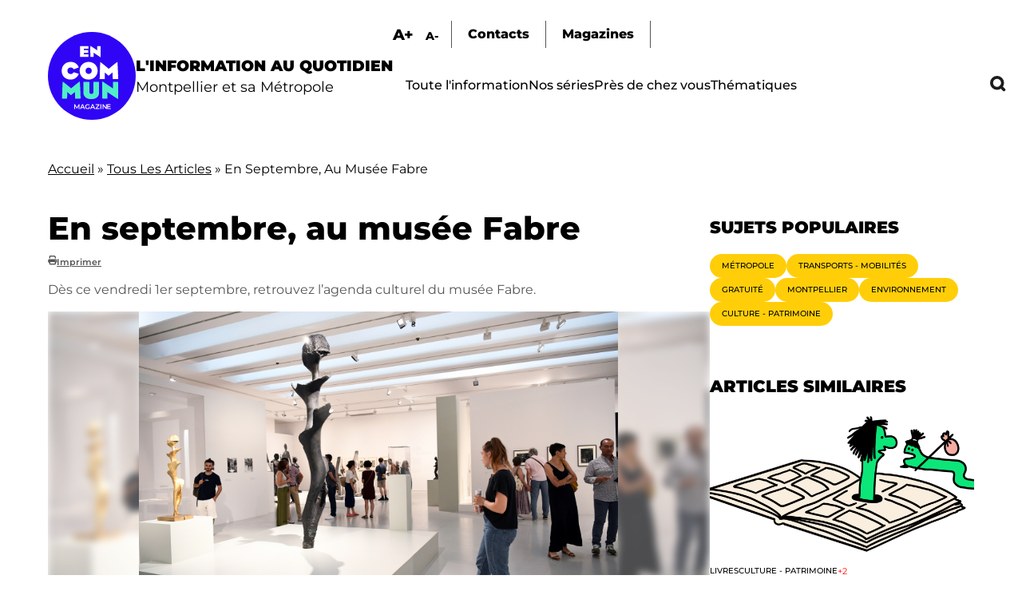

--- FILE ---
content_type: text/html; charset=UTF-8
request_url: https://encommun.montpellier.fr/articles/2023-08-30-en-septembre-au-musee-fabre?field_thematiques_target_id=49&field_lieux_target_id=36
body_size: 20886
content:

<!DOCTYPE html>
<html lang="fr" dir="ltr" prefix="og: https://ogp.me/ns#">
  <head>
    <meta charset="utf-8" />
<meta name="description" content="Dès ce vendredi 1er septembre, retrouvez l’agenda culturel du musée Fabre." />
<meta name="abstract" content="Dès ce vendredi 1er septembre, retrouvez l’agenda culturel du musée Fabre." />
<link rel="canonical" href="https://encommun.montpellier.fr/articles/2023-08-30-en-septembre-au-musee-fabre" />
<meta property="og:title" content="En septembre, au musée Fabre - En Commun" />
<meta property="og:description" content="Dès ce vendredi 1er septembre, retrouvez l’agenda culturel du musée Fabre." />
<meta property="og:image" content="https://encommun.montpellier.fr/sites/default/files/articles/2023-08/CMA_2295b.jpg" />
<meta property="profile:username" content="troesler" />
<meta name="twitter:card" content="summary_large_image" />
<meta name="twitter:site" content="@encommunmtp" />
<meta name="twitter:description" content="Dès ce vendredi 1er septembre, retrouvez l’agenda culturel du musée Fabre." />
<meta name="twitter:title" content="En septembre, au musée Fabre" />
<meta name="twitter:creator" content="@encommunmtp" />
<meta name="twitter:image" content="https://encommun.montpellier.fr/sites/default/files/articles/2023-08/CMA_2295b.jpg" />
<meta name="Generator" content="Drupal 10 (https://www.drupal.org)" />
<meta name="MobileOptimized" content="width" />
<meta name="HandheldFriendly" content="true" />
<meta name="viewport" content="width=device-width, initial-scale=1.0" />
<link rel="icon" href="/sites/default/files/favicon.svg" type="image/svg+xml" />

    <title>En septembre, au musée Fabre - En Commun</title>
    <link rel="stylesheet" media="all" href="/modules/contrib/webform/css/webform.element.flexbox.css?t8wtv9" />
<link rel="stylesheet" media="all" href="/core/themes/stable9/css/core/components/progress.module.css?t8wtv9" />
<link rel="stylesheet" media="all" href="/core/themes/stable9/css/core/components/ajax-progress.module.css?t8wtv9" />
<link rel="stylesheet" media="all" href="/core/themes/stable9/css/system/components/align.module.css?t8wtv9" />
<link rel="stylesheet" media="all" href="/core/themes/stable9/css/system/components/fieldgroup.module.css?t8wtv9" />
<link rel="stylesheet" media="all" href="/core/themes/stable9/css/system/components/container-inline.module.css?t8wtv9" />
<link rel="stylesheet" media="all" href="/core/themes/stable9/css/system/components/clearfix.module.css?t8wtv9" />
<link rel="stylesheet" media="all" href="/core/themes/stable9/css/system/components/details.module.css?t8wtv9" />
<link rel="stylesheet" media="all" href="/core/themes/stable9/css/system/components/hidden.module.css?t8wtv9" />
<link rel="stylesheet" media="all" href="/core/themes/stable9/css/system/components/item-list.module.css?t8wtv9" />
<link rel="stylesheet" media="all" href="/core/themes/stable9/css/system/components/js.module.css?t8wtv9" />
<link rel="stylesheet" media="all" href="/core/themes/stable9/css/system/components/nowrap.module.css?t8wtv9" />
<link rel="stylesheet" media="all" href="/core/themes/stable9/css/system/components/position-container.module.css?t8wtv9" />
<link rel="stylesheet" media="all" href="/core/themes/stable9/css/system/components/reset-appearance.module.css?t8wtv9" />
<link rel="stylesheet" media="all" href="/core/themes/stable9/css/system/components/resize.module.css?t8wtv9" />
<link rel="stylesheet" media="all" href="/core/themes/stable9/css/system/components/system-status-counter.css?t8wtv9" />
<link rel="stylesheet" media="all" href="/core/themes/stable9/css/system/components/system-status-report-counters.css?t8wtv9" />
<link rel="stylesheet" media="all" href="/core/themes/stable9/css/system/components/system-status-report-general-info.css?t8wtv9" />
<link rel="stylesheet" media="all" href="/core/themes/stable9/css/system/components/tablesort.module.css?t8wtv9" />
<link rel="stylesheet" media="all" href="/modules/contrib/blazy/css/blazy.css?t8wtv9" />
<link rel="stylesheet" media="all" href="/core/themes/stable9/css/views/views.module.css?t8wtv9" />
<link rel="stylesheet" media="all" href="/modules/contrib/webform/css/webform.element.details.toggle.css?t8wtv9" />
<link rel="stylesheet" media="all" href="/modules/contrib/webform/css/webform.element.message.css?t8wtv9" />
<link rel="stylesheet" media="all" href="/modules/contrib/webform/css/webform.form.css?t8wtv9" />
<link rel="stylesheet" media="all" href="/modules/contrib/better_exposed_filters/css/better_exposed_filters.css?t8wtv9" />
<link rel="stylesheet" media="all" href="/libraries/fontawesome/css/all.min.css?t8wtv9" />
<link rel="stylesheet" media="all" href="/modules/contrib/paragraphs/css/paragraphs.unpublished.css?t8wtv9" />
<link rel="stylesheet" media="all" href="/core/themes/stable9/css/core/assets/vendor/normalize-css/normalize.css?t8wtv9" />
<link rel="stylesheet" media="all" href="/themes/custom/encommun/css/base/elements.css?t8wtv9" />
<link rel="stylesheet" media="all" href="/themes/custom/encommun/css/layouts/layout.css?t8wtv9" />
<link rel="stylesheet" media="all" href="/core/themes/starterkit_theme/css/components/progress.css?t8wtv9" />
<link rel="stylesheet" media="all" href="/core/themes/starterkit_theme/css/components/action-links.css?t8wtv9" />
<link rel="stylesheet" media="all" href="/core/themes/starterkit_theme/css/components/breadcrumb.css?t8wtv9" />
<link rel="stylesheet" media="all" href="/core/themes/starterkit_theme/css/components/button.css?t8wtv9" />
<link rel="stylesheet" media="all" href="/core/themes/starterkit_theme/css/components/container-inline.css?t8wtv9" />
<link rel="stylesheet" media="all" href="/core/themes/starterkit_theme/css/components/details.css?t8wtv9" />
<link rel="stylesheet" media="all" href="/core/themes/starterkit_theme/css/components/exposed-filters.css?t8wtv9" />
<link rel="stylesheet" media="all" href="/core/themes/starterkit_theme/css/components/field.css?t8wtv9" />
<link rel="stylesheet" media="all" href="/core/themes/starterkit_theme/css/components/form.css?t8wtv9" />
<link rel="stylesheet" media="all" href="/core/themes/starterkit_theme/css/components/icons.css?t8wtv9" />
<link rel="stylesheet" media="all" href="/core/themes/starterkit_theme/css/components/inline-form.css?t8wtv9" />
<link rel="stylesheet" media="all" href="/core/themes/starterkit_theme/css/components/item-list.css?t8wtv9" />
<link rel="stylesheet" media="all" href="/core/themes/starterkit_theme/css/components/link.css?t8wtv9" />
<link rel="stylesheet" media="all" href="/core/themes/starterkit_theme/css/components/links.css?t8wtv9" />
<link rel="stylesheet" media="all" href="/core/themes/starterkit_theme/css/components/menu.css?t8wtv9" />
<link rel="stylesheet" media="all" href="/core/themes/starterkit_theme/css/components/more-link.css?t8wtv9" />
<link rel="stylesheet" media="all" href="/core/themes/starterkit_theme/css/components/pager.css?t8wtv9" />
<link rel="stylesheet" media="all" href="/core/themes/starterkit_theme/css/components/tabledrag.css?t8wtv9" />
<link rel="stylesheet" media="all" href="/core/themes/starterkit_theme/css/components/tableselect.css?t8wtv9" />
<link rel="stylesheet" media="all" href="/core/themes/starterkit_theme/css/components/tablesort.css?t8wtv9" />
<link rel="stylesheet" media="all" href="/core/themes/starterkit_theme/css/components/tabs.css?t8wtv9" />
<link rel="stylesheet" media="all" href="/core/themes/starterkit_theme/css/components/textarea.css?t8wtv9" />
<link rel="stylesheet" media="all" href="/core/themes/starterkit_theme/css/components/ui-dialog.css?t8wtv9" />
<link rel="stylesheet" media="all" href="/core/themes/starterkit_theme/css/components/messages.css?t8wtv9" />
<link rel="stylesheet" media="all" href="/core/themes/starterkit_theme/css/components/node.css?t8wtv9" />
<link rel="stylesheet" media="all" href="/themes/custom/encommun/css/components/block.css?t8wtv9" />
<link rel="stylesheet" media="all" href="/themes/custom/encommun/css/components/breadcrumb.css?t8wtv9" />
<link rel="stylesheet" media="all" href="/themes/custom/encommun/css/components/field.css?t8wtv9" />
<link rel="stylesheet" media="all" href="/themes/custom/encommun/css/components/form.css?t8wtv9" />
<link rel="stylesheet" media="all" href="/themes/custom/encommun/css/components/header.css?t8wtv9" />
<link rel="stylesheet" media="all" href="/themes/custom/encommun/css/components/menu.css?t8wtv9" />
<link rel="stylesheet" media="all" href="/themes/custom/encommun/css/components/messages.css?t8wtv9" />
<link rel="stylesheet" media="all" href="/themes/custom/encommun/css/components/node.css?t8wtv9" />
<link rel="stylesheet" media="all" href="/themes/custom/encommun/css/components/sidebar.css?t8wtv9" />
<link rel="stylesheet" media="all" href="/themes/custom/encommun/css/components/table.css?t8wtv9" />
<link rel="stylesheet" media="all" href="/themes/custom/encommun/css/components/tabs.css?t8wtv9" />
<link rel="stylesheet" media="all" href="/themes/custom/encommun/css/components/buttons.css?t8wtv9" />
<link rel="stylesheet" media="all" href="/themes/custom/encommun/css/fonts/fonts.css?t8wtv9" />
<link rel="stylesheet" media="all" href="/themes/custom/encommun/css/styles.css?t8wtv9" />
<link rel="stylesheet" media="all and (max-width:700px)" href="/themes/custom/encommun/css/styles-mobile.css?t8wtv9" />
<link rel="stylesheet" media="print" href="/themes/custom/encommun/css/theme/print.css?t8wtv9" />

    
  </head>
  <body class="path-node page-node-type-article role-anonymous published">
    
      <div class="dialog-off-canvas-main-canvas" data-off-canvas-main-canvas>
    
<div class="layout-container">

  <header class="site-header" role="banner">
    <div class="inner desktop">
		  <div class="region region-logo">
    <div class="views-element-container block block-views block-views-block-header-logo-site" id="block-views-block-header-logo-site">
  
    
      <div><div class="view view--header view-id-_header view-display-id-logo_site js-view-dom-id-96a949b18165775ea53e4f66515378374bdeb7ff2ad3c9f2966aabe499b1ef35">
  
    
      
      <div class="view-content">
          <div class="views-row"><div class="views-field views-field-field-logo-site"><div class="field-content"><a href="/"><img src="/sites/default/files/logos/en-commun.svg" /></a></div></div><div class="views-field views-field-field-slogan"><div class="field-content"><span class="ligne1">L'information au quotidien</span>
<span class="ligne2">Montpellier et sa Métropole</span></div></div></div>

    </div>
  
          </div>
</div>

  </div>

  </div>

		<div class="menus">
			  <div class="region region-sur-header">
    <div class="views-element-container block block-views block-views-block-header-accessibility-font-size" id="block-views-block-header-accessibility-font-size-2">
  
    
      <div><div class="view view--header view-id-_header view-display-id-accessibility_font_size js-view-dom-id-89d89d94b3e33397cfb44cc975619d14b1774a5293ca188c6c97d9a9f75c20b8">
  
    
      
      <div class="view-content">
          <div class="views-row"><div class="views-field views-field-field-sur-header"><div class="field-content"><span class="font-increase">A+</span>  <span class="font-decrease">A-</span>
</div></div></div>

    </div>
  
          </div>
</div>

  </div>
<nav role="navigation" aria-labelledby="block-surheader-menu" id="block-surheader" class="block block-menu navigation menu--sur-header">
            
  <h2 class="visually-hidden" id="block-surheader-menu">Sur-header</h2>
  

        
              <ul class="menu">
                    <li class="contact menu-item">
        <span>Contacts</span>
              </li>
                <li class="menu-item">
        <a href="/magazines" data-drupal-link-system-path="node/213">Magazines</a>
              </li>
        </ul>
  


  </nav>

  </div>

			  <div class="region region-primary-menu">
    <nav role="navigation" aria-labelledby="block-encommun-main-menu-menu" id="block-encommun-main-menu" class="block block-menu navigation menu--main">
            
  <h2 class="visually-hidden" id="block-encommun-main-menu-menu">Navigation principale</h2>
  

        
              <ul class="menu">
                    <li class="menu-item">
        <a href="/articles" data-drupal-link-system-path="articles">Toute l&#039;information</a>
              </li>
                <li class="menu-item">
        <a href="/series" data-drupal-link-system-path="series">Nos séries</a>
              </li>
                <li class="presdechezvous megamenu-container menu-item">
        <span>Près de chez vous</span>
              </li>
                <li class="thematiques megamenu-container menu-item">
        <span>Thématiques</span>
              </li>
                <li class="recherche menu-item">
        <span class="recherchelink">Recherche</span>
              </li>
        </ul>
  


  </nav>
<div class="views-element-container block block-views block-views-block-header-megamenu-pres-chez-vous" id="block-views-block-header-megamenu-pres-chez-vous">
  
    
      <div><div class="megamenu view view--header-megamenu view-id-_header_megamenu view-display-id-pres_chez_vous js-view-dom-id-a176dc00bcf59593d0b74bd4c2446ec501f5a5fc429f0f664c0a2e0b4b05c5fd">
  
    
      
      <div class="view-content">
          <div class="tid-5 views-row"><div class="views-field views-field-name"><span class="field-content"><a href="/articles?villes=5">Baillargues</a></span></div></div>
    <div class="tid-6 views-row"><div class="views-field views-field-name"><span class="field-content"><a href="/articles?villes=6">Beaulieu</a></span></div></div>
    <div class="tid-7 views-row"><div class="views-field views-field-name"><span class="field-content"><a href="/articles?villes=7">Castelnau-le-Lez</a></span></div></div>
    <div class="tid-8 views-row"><div class="views-field views-field-name"><span class="field-content"><a href="/articles?villes=8">Castries</a></span></div></div>
    <div class="tid-9 views-row"><div class="views-field views-field-name"><span class="field-content"><a href="/articles?villes=9">Clapiers</a></span></div></div>
    <div class="tid-10 views-row"><div class="views-field views-field-name"><span class="field-content"><a href="/articles?villes=10">Cournonsec</a></span></div></div>
    <div class="tid-11 views-row"><div class="views-field views-field-name"><span class="field-content"><a href="/articles?villes=11">Cournonterral</a></span></div></div>
    <div class="tid-12 views-row"><div class="views-field views-field-name"><span class="field-content"><a href="/articles?villes=12">Fabrègues</a></span></div></div>
    <div class="tid-13 views-row"><div class="views-field views-field-name"><span class="field-content"><a href="/articles?villes=13">Grabels</a></span></div></div>
    <div class="tid-14 views-row"><div class="views-field views-field-name"><span class="field-content"><a href="/articles?villes=14">Jacou</a></span></div></div>
    <div class="tid-15 views-row"><div class="views-field views-field-name"><span class="field-content"><a href="/articles?villes=15">Juvignac</a></span></div></div>
    <div class="tid-16 views-row"><div class="views-field views-field-name"><span class="field-content"><a href="/articles?villes=16">Lattes</a></span></div></div>
    <div class="tid-17 views-row"><div class="views-field views-field-name"><span class="field-content"><a href="/articles?villes=17">Lavérune</a></span></div></div>
    <div class="tid-18 views-row"><div class="views-field views-field-name"><span class="field-content"><a href="/articles?villes=18">Le Crès</a></span></div></div>
    <div class="tid-3 views-row"><div class="views-field views-field-name"><span class="field-content"><a href="/articles?villes=3">Métropole</a></span></div></div>
    <div class="tid-19 views-row"><div class="views-field views-field-name"><span class="field-content"><a href="/articles?villes=19">Montaud</a></span></div></div>
    <div class="tid-20 views-row"><div class="views-field views-field-name"><span class="field-content"><a href="/articles?villes=20">Montferrier-sur-Lez</a></span></div></div>
    <div class="tid-4 views-row"><div class="views-field views-field-name"><span class="field-content"><a href="/articles?villes=4">Montpellier</a></span></div></div>
    <div class="tid-21 views-row"><div class="views-field views-field-name"><span class="field-content"><a href="/articles?villes=21">Murviel-les-Montpellier</a></span></div></div>
    <div class="tid-22 views-row"><div class="views-field views-field-name"><span class="field-content"><a href="/articles?villes=22">Pérols</a></span></div></div>
    <div class="tid-23 views-row"><div class="views-field views-field-name"><span class="field-content"><a href="/articles?villes=23">Pignan</a></span></div></div>
    <div class="tid-24 views-row"><div class="views-field views-field-name"><span class="field-content"><a href="/articles?villes=24">Prades-le-Lez</a></span></div></div>
    <div class="tid-25 views-row"><div class="views-field views-field-name"><span class="field-content"><a href="/articles?villes=25">Restinclières</a></span></div></div>
    <div class="tid-26 views-row"><div class="views-field views-field-name"><span class="field-content"><a href="/articles?villes=26">Saint-Brès</a></span></div></div>
    <div class="tid-27 views-row"><div class="views-field views-field-name"><span class="field-content"><a href="/articles?villes=27">Saint-Drézéry</a></span></div></div>
    <div class="tid-28 views-row"><div class="views-field views-field-name"><span class="field-content"><a href="/articles?villes=28">Saint-Geniès-des-Mourgues</a></span></div></div>
    <div class="tid-29 views-row"><div class="views-field views-field-name"><span class="field-content"><a href="/articles?villes=29">Saint-Georges d&#039;Orques</a></span></div></div>
    <div class="tid-30 views-row"><div class="views-field views-field-name"><span class="field-content"><a href="/articles?villes=30">Saint-Jean-de-Védas</a></span></div></div>
    <div class="tid-31 views-row"><div class="views-field views-field-name"><span class="field-content"><a href="/articles?villes=31">Saussan</a></span></div></div>
    <div class="tid-32 views-row"><div class="views-field views-field-name"><span class="field-content"><a href="/articles?villes=32">Sussargues</a></span></div></div>
    <div class="tid-33 views-row"><div class="views-field views-field-name"><span class="field-content"><a href="/articles?villes=33">Vendargues</a></span></div></div>
    <div class="tid-34 views-row"><div class="views-field views-field-name"><span class="field-content"><a href="/articles?villes=34">Villeneuve-lès-Maguelone</a></span></div></div>

    </div>
  
            <div class="view-footer">
      <div class="view view--header-megamenu view-id-_header_megamenu view-display-id-quartiers js-view-dom-id-807bb83e7c80ac1027f738a0b79c041d993dac8e88fac0eee823583fe48b58c0">
  
    
      
      <div class="view-content">
          <div class="tid-35 views-row"><div class="views-field views-field-name"><span class="field-content"><a href="/articles?villes=35">Centre</a></span></div></div>
    <div class="tid-36 views-row"><div class="views-field views-field-name"><span class="field-content"><a href="/articles?villes=36">Cévennes</a></span></div></div>
    <div class="tid-37 views-row"><div class="views-field views-field-name"><span class="field-content"><a href="/articles?villes=37">Croix d&#039;Argent</a></span></div></div>
    <div class="tid-38 views-row"><div class="views-field views-field-name"><span class="field-content"><a href="/articles?villes=38">Hôpitaux-Facultés</a></span></div></div>
    <div class="tid-39 views-row"><div class="views-field views-field-name"><span class="field-content"><a href="/articles?villes=39">Mosson</a></span></div></div>
    <div class="tid-40 views-row"><div class="views-field views-field-name"><span class="field-content"><a href="/articles?villes=40">Port Marianne</a></span></div></div>
    <div class="tid-41 views-row"><div class="views-field views-field-name"><span class="field-content"><a href="/articles?villes=41">Prés d&#039;Arènes</a></span></div></div>

    </div>
  
          </div>

    </div>
    </div>
</div>

  </div>
<div class="views-element-container block block-views block-views-block-header-megamenu-thematiques" id="block-views-block-header-megamenu-thematiques">
  
    
      <div><div class="megamenu view view--header-megamenu view-id-_header_megamenu view-display-id-thematiques js-view-dom-id-3bad5944c3c3c3e232f2f8852445b35c9a7f6698837f721c3951cc3ea638e0ea">
  
    
      
      <div class="view-content">
          <div class="tid-1 views-row"><div class="views-field views-field-name"><span class="field-content"><a href="/articles?thematiques=1">Culture - Patrimoine</a></span></div></div>
    <div class="tid-49 views-row"><div class="views-field views-field-name"><span class="field-content"><a href="/articles?thematiques=49">Démocratie - Citoyenneté</a></span></div></div>
    <div class="tid-45 views-row"><div class="views-field views-field-name"><span class="field-content"><a href="/articles?thematiques=45">Économie - Commerce</a></span></div></div>
    <div class="tid-51 views-row"><div class="views-field views-field-name"><span class="field-content"><a href="/articles?thematiques=51">Éducation - Petite enfance</a></span></div></div>
    <div class="tid-44 views-row"><div class="views-field views-field-name"><span class="field-content"><a href="/articles?thematiques=44">Environnement</a></span></div></div>
    <div class="tid-52 views-row"><div class="views-field views-field-name"><span class="field-content"><a href="/articles?thematiques=52">Espace public</a></span></div></div>
    <div class="tid-241 views-row"><div class="views-field views-field-name"><span class="field-content"><a href="/articles?thematiques=241">Jeunesse - Vie étudiante</a></span></div></div>
    <div class="tid-242 views-row"><div class="views-field views-field-name"><span class="field-content"><a href="/articles?thematiques=242">Logement</a></span></div></div>
    <div class="tid-47 views-row"><div class="views-field views-field-name"><span class="field-content"><a href="/articles?thematiques=47">Santé</a></span></div></div>
    <div class="tid-243 views-row"><div class="views-field views-field-name"><span class="field-content"><a href="/articles?thematiques=243">Sécurité</a></span></div></div>
    <div class="tid-50 views-row"><div class="views-field views-field-name"><span class="field-content"><a href="/articles?thematiques=50">Solidarité - Égalité</a></span></div></div>
    <div class="tid-2 views-row"><div class="views-field views-field-name"><span class="field-content"><a href="/articles?thematiques=2">Sport</a></span></div></div>
    <div class="tid-48 views-row"><div class="views-field views-field-name"><span class="field-content"><a href="/articles?thematiques=48">Transports - Mobilités</a></span></div></div>

    </div>
  
          </div>
</div>

  </div>

  </div>

		</div>
	</div>
		
	<div class="inner mobile">
		  <div class="region region-header-mobile">
    <div class="views-element-container block block-views block-views-block-header-mobile" id="block-encommun-views-block-header-mobile">
  
    
      <div><div class="view view--header view-id-_header view-display-id-mobile js-view-dom-id-60843f32d614f5217684f5f61eebf29a438dfd146018bf028376b424510b8bce">
  
    
      
      <div class="view-content">
          <div class="views-row"><div class="views-field views-field-nothing"><span class="field-content"><div class="views-element-container"><div class="view view--header view-id-_header view-display-id-logo_site js-view-dom-id-2e6e3e82990f6cc4fa69bae8e184d5acc71d12a71eeed5b0fd5a42f4b1d560d3">
  
    
      
      <div class="view-content">
          <div class="views-row"><div class="views-field views-field-field-logo-site"><div class="field-content"><a href="/"><img src="/sites/default/files/logos/en-commun.svg" /></a></div></div><div class="views-field views-field-field-slogan"><div class="field-content"><span class="ligne1">L'information au quotidien</span>
<span class="ligne2">Montpellier et sa Métropole</span></div></div></div>

    </div>
  
          </div>
</div>

<ul>
  <li class="recherche"></li>
  <li class="burger"></li>
</ul></span></div></div>

    </div>
  
          </div>
</div>

  </div>

  </div>

	</div>
  </header>

  

    <div class="region region-breadcrumb">
    <div id="block-encommun-breadcrumbs" class="block block-system block-system-breadcrumb-block">
  
    
        <nav class="breadcrumb" role="navigation" aria-labelledby="system-breadcrumb">
    <h2 id="system-breadcrumb" class="visually-hidden">Fil d'Ariane</h2>
    <ol>
          <li>
                  <a href="/">Accueil</a>
              </li>
          <li>
                  <a href="/articles">Tous Les Articles</a>
              </li>
          <li>
                  En Septembre, Au Musée Fabre
              </li>
        </ol>
  </nav>

  </div>

  </div>


  

  

  <main class="site-main" role="main">

    <div class="layout-content">
        <div class="region region-content">
    <div id="block-encommun-content" class="block block-system block-system-main-block">
  
    
      

<article data-history-node-id="396" class="node node--type-article node--view-mode-full">

	
	<h1><span class="field field--name-title field--type-string field--label-hidden">En septembre, au musée Fabre</span>
</h1>
	<div class="dates">
		
      <span class="fa fa-print" data-fa-transform="" data-fa-mask=""></span> <a href="/node/396/printable/print" target="_blank">Imprimer</a>
	</div>

	
            <div class="clearfix text-formatted field field--name-field-chapeau field--type-text-long field--label-hidden field__item">Dès ce vendredi 1er septembre, retrouvez l’agenda culturel du musée Fabre. </div>
      
	<div class="image-principale">
		
            <div class="field field--name-field-image field--type-entity-reference-revisions field--label-hidden field__item">  <div class="paragraph paragraph--type--image paragraph--view-mode--default pid-933" id="pid-933">
    	  <div class="views-element-container"><div class="view view-paragraphs view-id-paragraphs view-display-id-image js-view-dom-id-5a58da2bef7ba7bf72f70716b43884194d231bcee1ef100916ab3faa52034541">
  
    
      
      <div class="view-content">
          <div class="views-row"><div class="views-field views-field-field-image"><div class="field-content"><div id="933" class="click-galerie">
<div class="image">
  <div class="background"></div>  
    <img loading="lazy" src="/sites/default/files/styles/crop_libre_w1920/public/articles/2023-08/CMA_2295b.jpg?itok=HlsSkhT7" width="1620" height="1080" alt="spirale musée fabre germaine richier" class="image-style-crop-libre-w1920" />



</div>
<div class="caption">Vue de La Spirale et de La Vrille, lors du vernissage de l'exposition <i>Germaine Richier, une rétrospective</i>, à voir au musée Fabre jusqu'au 5 novembre 2023 -  &copy;C. Marson</div>
</div>
</div></div></div>

    </div>
  
          </div>
</div>

      </div>


</div>
      
	</div>

	<div class="article-content">
		<div class="aside-taxos">
			<div class="views-element-container"><div class="taxos view view-node-article-taxos view-id-node_article_taxos view-display-id-lieux_thematiques_tags js-view-dom-id-b9a8c2c8f55c6b6bc7fd390ac8995f270feb3f4b598df7ed75a31056cef78e33">
  
    
      
      <div class="view-content">
      <div class="item-list">
  
  <ul>

          <li class="taxo"><div class="views-field views-field-name"><span class="field-content"><a href="/articles?tags=229">
  Musée Fabre
</a></span></div></li>
          <li class="taxo"><div class="views-field views-field-name"><span class="field-content"><a href="/articles?thematiques=1">
  Culture - Patrimoine
</a></span></div></li>
          <li class="taxo"><div class="views-field views-field-name"><span class="field-content"><a href="/articles?villes=4">
  Montpellier
</a></span></div></li>
    
  </ul>

</div>

    </div>
  
          </div>
</div>

		</div>
		<div class="contenu">
			<div class="intro-contenu">
				<div class="readingTime"></div>
				<div class="ecouter displaynone">Écouter</div>
			</div>
			
      <div class="field field--name-field-contenu field--type-entity-reference-revisions field--label-hidden field__items">
              <div class="field__item">  <div class="paragraph paragraph--type--texte paragraph--view-mode--default pid-926" id="pid-926">
          
            <div class="clearfix text-formatted field field--name-field-texte field--type-text-long field--label-hidden field__item"><p>Visites guidées, découvertes, dimanche de la gratuité, journées européennes du patrimoine, conférences, séances bien-être, spectacle de danse … Une riche programmation est proposée aux petits et grands, pour favoriser l’accès de tous à la culture et permettre de découvrir le musée comme on ne le connaît pas. &nbsp;</p><h2>L’agenda culturel de septembre, au musée Fabre&nbsp;:&nbsp;</h2></div>
      
      </div>


</div>
              <div class="field__item">  <div class="paragraph paragraph--type--telechargements paragraph--view-mode--default pid-930" id="pid-930">
          
      <div class="field field--name-field-fichiers field--type-entity-reference-revisions field--label-hidden field__items">
              <div class="field__item">  <div class="paragraph paragraph--type--fichier paragraph--view-mode--default pid-927" id="pid-927">
          
            <div class="field field--name-field-fichier field--type-file field--label-hidden field__item"><div class="pdfpreview" id="pdfpreview-665">
  <span class="pdfpreview-image-wrapper">
    <a href="/sites/default/files/articles/2023-08/AGENDA%20MUS%C3%89E%20FABRE%20SEPTEMBRE%202023-1.pdf"><img alt="" title="" class="pdfpreview-file image-style-w-600" src="/sites/default/files/styles/w_600/public/pdfpreview/665-AGENDA%20MUSEE%20FABRE%20SEPTEMBRE%202023-1.png?itok=1wFJNJ7A" width="600" height="849" loading="lazy" />

</a>

  </span>
  </div>
</div>
      
      </div>


</div>
              <div class="field__item">  <div class="paragraph paragraph--type--fichier paragraph--view-mode--default pid-928" id="pid-928">
          
      </div>


</div>
              <div class="field__item">  <div class="paragraph paragraph--type--fichier paragraph--view-mode--default pid-929" id="pid-929">
          
      </div>


</div>
          </div>
  
      </div>


</div>
              <div class="field__item">
  <div class="paragraph paragraph--type--encarts paragraph--view-mode--default pid-932" id="pid-932">
    	  	  <div class="views-element-container"><div class="view view-paragraphs view-id-paragraphs view-display-id-encarts js-view-dom-id-dfd2359e16a0fbfe8dba3f98407b78206680a783f482aaa0c3435b7c51fa1922">
  
    
      
      <div class="view-content">
          <div class="fondcouleur views-row"><div class="views-field views-field-field-texte"><div class="field-content"><h2>Les expositions en cours</h2><p><strong>GERMAINE RICHIER</strong><br><em>Une rétrospective</em><br>Du 12 juillet au 5 novembre 2023</p><p><strong>VALENTINE SCHLEGEL</strong><br><em>L’art pour quotidien</em><br>Du 12 mai au 17 septembre 2023<br>À l'Hôtel de Cabrières-Sabatier d'Espeyran</p></div></div></div>

    </div>
  
          </div>
</div>

      </div>


</div>
              <div class="field__item">  <div class="paragraph paragraph--type--texte paragraph--view-mode--default pid-934" id="pid-934">
          
            <div class="clearfix text-formatted field field--name-field-texte field--type-text-long field--label-hidden field__item"><p><strong>Plus d'infos sur :</strong> <a href="https://www.museefabre.fr/">https://www.museefabre.fr/</a></p><p>Le musée Fabre est ouvert tous les jours de 10h à 18h, sauf le lundi.</p><p><strong>Musée Fabre : </strong>39, boulevard Bonne Nouvelle, 34000 Montpellier - 04 67 14 83 00</p></div>
      
      </div>


</div>
          </div>
  
		</div>
	</div>
	<div class="node__content">
			</div>

</article>









  </div>

  </div>

    </div>
          <aside class="layout-sidebar-first sidebar" role="complementary">		
          <div class="region region-sidebar">
    <div class="views-element-container block block-views block-views-blocksujets-populaires-block" id="block-views-block-sujets-populaires-block">
  
      <h2>Sujets populaires</h2>
    
      <div><div class="view view-sujets-populaires view-id-sujets_populaires view-display-id-block js-view-dom-id-6a2c2f01533f97b186c6b341c1d04bc010117c2af80348ea1422fe9cd1e58b20">
  
    
      
      <div class="view-content">
      <div class="item-list">
      <h3><a href="/articles?thematiques=48">
  Transports - Mobilités
</a></h3>
  
  <ul>

          <li><div class="views-field views-field-totalcount"><span class="field-content">41477</span></div></li>
          <li><div class="views-field views-field-totalcount"><span class="field-content">24226</span></div></li>
          <li><div class="views-field views-field-totalcount"><span class="field-content">17689</span></div></li>
          <li><div class="views-field views-field-totalcount"><span class="field-content">13381</span></div></li>
          <li><div class="views-field views-field-totalcount"><span class="field-content">7634</span></div></li>
          <li><div class="views-field views-field-totalcount"><span class="field-content">7351</span></div></li>
    
  </ul>

</div>
<div class="item-list">
      <h3><a href="/articles?tags=136">
  Gratuité
</a></h3>
  
  <ul>

          <li><div class="views-field views-field-totalcount"><span class="field-content">41477</span></div></li>
          <li><div class="views-field views-field-totalcount"><span class="field-content">24226</span></div></li>
          <li><div class="views-field views-field-totalcount"><span class="field-content">17689</span></div></li>
          <li><div class="views-field views-field-totalcount"><span class="field-content">7634</span></div></li>
    
  </ul>

</div>
<div class="item-list">
      <h3><a href="/articles?villes=3">
  Métropole
</a></h3>
  
  <ul>

          <li><div class="views-field views-field-totalcount"><span class="field-content">41477</span></div></li>
          <li><div class="views-field views-field-totalcount"><span class="field-content">24226</span></div></li>
          <li><div class="views-field views-field-totalcount"><span class="field-content">17689</span></div></li>
          <li><div class="views-field views-field-totalcount"><span class="field-content">12938</span></div></li>
          <li><div class="views-field views-field-totalcount"><span class="field-content">10985</span></div></li>
          <li><div class="views-field views-field-totalcount"><span class="field-content">7634</span></div></li>
          <li><div class="views-field views-field-totalcount"><span class="field-content">7351</span></div></li>
    
  </ul>

</div>
<div class="item-list">
      <h3><a href="/articles?thematiques=44">
  Environnement
</a></h3>
  
  <ul>

          <li><div class="views-field views-field-totalcount"><span class="field-content">41477</span></div></li>
          <li><div class="views-field views-field-totalcount"><span class="field-content">12938</span></div></li>
    
  </ul>

</div>
<div class="item-list">
      <h3><a href="/articles?thematiques=49">
  Démocratie - Citoyenneté
</a></h3>
  
  <ul>

          <li><div class="views-field views-field-totalcount"><span class="field-content">32423</span></div></li>
    
  </ul>

</div>
<div class="item-list">
      <h3><a href="/articles?thematiques=1">
  Culture - Patrimoine
</a></h3>
  
  <ul>

          <li><div class="views-field views-field-totalcount"><span class="field-content">32423</span></div></li>
          <li><div class="views-field views-field-totalcount"><span class="field-content">8156</span></div></li>
          <li><div class="views-field views-field-totalcount"><span class="field-content">7406</span></div></li>
    
  </ul>

</div>
<div class="item-list">
      <h3><a href="/articles?villes=4">
  Montpellier
</a></h3>
  
  <ul>

          <li><div class="views-field views-field-totalcount"><span class="field-content">32423</span></div></li>
          <li><div class="views-field views-field-totalcount"><span class="field-content">12938</span></div></li>
          <li><div class="views-field views-field-totalcount"><span class="field-content">8573</span></div></li>
          <li><div class="views-field views-field-totalcount"><span class="field-content">8156</span></div></li>
          <li><div class="views-field views-field-totalcount"><span class="field-content">7406</span></div></li>
    
  </ul>

</div>
<div class="item-list">
      <h3><a href="/articles?tags=164">
  International
</a></h3>
  
  <ul>

          <li><div class="views-field views-field-totalcount"><span class="field-content">32423</span></div></li>
    
  </ul>

</div>
<div class="item-list">
      <h3><a href="/articles?tags=255">
  Stationnement
</a></h3>
  
  <ul>

          <li><div class="views-field views-field-totalcount"><span class="field-content">17689</span></div></li>
          <li><div class="views-field views-field-totalcount"><span class="field-content">13381</span></div></li>
    
  </ul>

</div>
<div class="item-list">
      <h3><a href="/articles?tags=209">
  tramway
</a></h3>
  
  <ul>

          <li><div class="views-field views-field-totalcount"><span class="field-content">13381</span></div></li>
    
  </ul>

</div>
<div class="item-list">
      <h3><a href="/articles?tags=214">
  Bus
</a></h3>
  
  <ul>

          <li><div class="views-field views-field-totalcount"><span class="field-content">13381</span></div></li>
    
  </ul>

</div>
<div class="item-list">
      <h3><a href="/articles?thematiques=52">
  Espace public
</a></h3>
  
  <ul>

          <li><div class="views-field views-field-totalcount"><span class="field-content">12938</span></div></li>
          <li><div class="views-field views-field-totalcount"><span class="field-content">10985</span></div></li>
          <li><div class="views-field views-field-totalcount"><span class="field-content">8156</span></div></li>
          <li><div class="views-field views-field-totalcount"><span class="field-content">7406</span></div></li>
    
  </ul>

</div>
<div class="item-list">
      <h3><a href="/articles?tags=217">
  Air
</a></h3>
  
  <ul>

          <li><div class="views-field views-field-totalcount"><span class="field-content">12938</span></div></li>
    
  </ul>

</div>
<div class="item-list">
      <h3><a href="/articles?thematiques=47">
  Santé
</a></h3>
  
  <ul>

          <li><div class="views-field views-field-totalcount"><span class="field-content">12938</span></div></li>
    
  </ul>

</div>
<div class="item-list">
      <h3><a href="/articles?tags=182">
  Développement économique
</a></h3>
  
  <ul>

          <li><div class="views-field views-field-totalcount"><span class="field-content">10985</span></div></li>
    
  </ul>

</div>
<div class="item-list">
      <h3><a href="/articles?tags=181">
  Numérique
</a></h3>
  
  <ul>

          <li><div class="views-field views-field-totalcount"><span class="field-content">10985</span></div></li>
    
  </ul>

</div>
<div class="item-list">
      <h3><a href="/articles?thematiques=45">
  Économie - Commerce
</a></h3>
  
  <ul>

          <li><div class="views-field views-field-totalcount"><span class="field-content">10985</span></div></li>
    
  </ul>

</div>
<div class="item-list">
      <h3><a href="/articles?villes=15">
  Juvignac
</a></h3>
  
  <ul>

          <li><div class="views-field views-field-totalcount"><span class="field-content">8573</span></div></li>
    
  </ul>

</div>
<div class="item-list">
      <h3><a href="/articles?tags=83">
  Jeux Olympiques et Paralympiques
</a></h3>
  
  <ul>

          <li><div class="views-field views-field-totalcount"><span class="field-content">8573</span></div></li>
    
  </ul>

</div>
<div class="item-list">
      <h3><a href="/articles?thematiques=2">
  Sport
</a></h3>
  
  <ul>

          <li><div class="views-field views-field-totalcount"><span class="field-content">8573</span></div></li>
    
  </ul>

</div>
<div class="item-list">
      <h3><a href="/articles?tags=66">
  Exposition
</a></h3>
  
  <ul>

          <li><div class="views-field views-field-totalcount"><span class="field-content">8156</span></div></li>
          <li><div class="views-field views-field-totalcount"><span class="field-content">7406</span></div></li>
    
  </ul>

</div>
<div class="item-list">
      <h3><a href="/articles?villes=35">
  Centre
</a></h3>
  
  <ul>

          <li><div class="views-field views-field-totalcount"><span class="field-content">8156</span></div></li>
    
  </ul>

</div>
<div class="item-list">
      <h3><a href="/articles?tags=177">
  Participation citoyenne
</a></h3>
  
  <ul>

          <li><div class="views-field views-field-totalcount"><span class="field-content">7406</span></div></li>
    
  </ul>

</div>
<div class="item-list">
      <h3><a href="/articles?tags=190">
  Transition écologique
</a></h3>
  
  <ul>

          <li><div class="views-field views-field-totalcount"><span class="field-content">7351</span></div></li>
    
  </ul>

</div>

    </div>
  
          </div>
</div>

  </div>
<div class="views-element-container block block-views block-views-blocksidebar-articles-similaires" id="block-views-block-sidebar-articles-similaires">
  
      <h2>Articles similaires</h2>
    
      <div><div class="sidebar view view-sidebar view-id-sidebar view-display-id-articles_similaires js-view-dom-id-861a14b102309b551f633eacb9e74c92d366507769bc97e20b08882071aee7f0">
  
    
      
      <div class="view-content">
          <div class="views-row"><div class="views-field views-field-field-image"><div class="field-content"><a href="/articles/2026-01-28-du-28-janvier-jusquau-1er-fevrier-fetes-interconnectees-de-la-bd">  <img loading="lazy" src="/sites/default/files/styles/crop_libre_w600_h330/public/articles/2026-01/pictoanouk3-scaled.png?itok=fRDgCYUi" width="600" height="330" alt="visuel représentant des petits vers sortant d&#039;une BD" class="image-style-crop-libre-w600-h330" />


</a></div></div><div class="views-field views-field-view"><span class="field-content"><div class="taxos view view-node-article-taxos view-id-node_article_taxos view-display-id-lieux_thematiques_tags js-view-dom-id-bfd908bee895f56654126e732f8b6a61f5458f8fae0f991fb2be3ce830635233">
  
    
      
      <div class="view-content">
      <div class="item-list">
  
  <ul>

          <li class="taxo"><div class="views-field views-field-name"><span class="field-content"><a href="/articles?tags=267">
  Livres
</a></span></div></li>
          <li class="taxo"><div class="views-field views-field-name"><span class="field-content"><a href="/articles?thematiques=1">
  Culture - Patrimoine
</a></span></div></li>
          <li class="taxo"><div class="views-field views-field-name"><span class="field-content"><a href="/articles?villes=4">
  Montpellier
</a></span></div></li>
          <li class="taxo"><div class="views-field views-field-name"><span class="field-content"><a href="/articles?villes=7">
  Castelnau-le-Lez
</a></span></div></li>
    
  </ul>

</div>

    </div>
  
          </div>
</span></div><div class="views-field views-field-title"><h3 class="field-content"><a href="/articles/2026-01-28-du-28-janvier-jusquau-1er-fevrier-fetes-interconnectees-de-la-bd" hreflang="fr">Du 28 janvier jusqu&#039;au 1er février : Fêtes interconnectées de la BD</a></h3></div><div class="views-field views-field-field-date-publication dates"><div class="field-content"><time datetime="2026-01-28T12:00:00Z" class="datetime">28-01-26 - 13:00</time>
</div></div></div>
    <div class="views-row"><div class="views-field views-field-field-image"><div class="field-content"><a href="/articles/2026-01-27-meute-fait-vibrer-lhotel-de-ville-de-montpellier-au-rythme-de-la-techno-cuivree">  <img loading="lazy" src="/sites/default/files/styles/crop_libre_w600_h330/public/articles/2026-01/copy.jpg?itok=eP9FUFnL" width="600" height="330" alt="Meute Montpellier " class="image-style-crop-libre-w600-h330" />


</a></div></div><div class="views-field views-field-view"><span class="field-content"><div class="taxos view view-node-article-taxos view-id-node_article_taxos view-display-id-lieux_thematiques_tags js-view-dom-id-00025d29a8dd300ad603a3e27600ede12ad6cdff4a0bccab4c4e6b67ce0a18ec">
  
    
      
      <div class="view-content">
      <div class="item-list">
  
  <ul>

          <li class="taxo"><div class="views-field views-field-name"><span class="field-content"><a href="/articles?tags=219">
  Musique
</a></span></div></li>
          <li class="taxo"><div class="views-field views-field-name"><span class="field-content"><a href="/articles?tags=277">
  Concert
</a></span></div></li>
          <li class="taxo"><div class="views-field views-field-name"><span class="field-content"><a href="/articles?thematiques=1">
  Culture - Patrimoine
</a></span></div></li>
          <li class="taxo"><div class="views-field views-field-name"><span class="field-content"><a href="/articles?thematiques=52">
  Espace public
</a></span></div></li>
          <li class="taxo"><div class="views-field views-field-name"><span class="field-content"><a href="/articles?villes=4">
  Montpellier
</a></span></div></li>
    
  </ul>

</div>

    </div>
  
          </div>
</span></div><div class="views-field views-field-title"><h3 class="field-content"><a href="/articles/2026-01-27-meute-fait-vibrer-lhotel-de-ville-de-montpellier-au-rythme-de-la-techno-cuivree" hreflang="fr">Meute fait vibrer l’hôtel de Ville de Montpellier au rythme de la techno cuivrée</a></h3></div><div class="views-field views-field-field-date-publication dates"><div class="field-content"><time datetime="2026-01-27T05:30:00Z" class="datetime">27-01-26 - 06:30</time>
</div></div></div>
    <div class="views-row"><div class="views-field views-field-field-image"><div class="field-content"><a href="/articles/2026-01-26-club-lecture-au-musee-fabre-lettres-et-passion-frederic-bazille-1841-1870">  <img loading="lazy" src="/sites/default/files/styles/crop_libre_w600_h330/public/articles/2026-01/banner-fred-bazille.jpg?itok=1148Cntn" width="600" height="330" alt="Portrait de Bazille sur fond rouge, avec extrait de son écriture" class="image-style-crop-libre-w600-h330" />


</a></div></div><div class="views-field views-field-view"><span class="field-content"><div class="taxos view view-node-article-taxos view-id-node_article_taxos view-display-id-lieux_thematiques_tags js-view-dom-id-d540a0d712774b704e2d40daf2647d77862f7983a99b07cd1f09c0cd2cb10cfc">
  
    
      
      <div class="view-content">
      <div class="item-list">
  
  <ul>

          <li class="taxo"><div class="views-field views-field-name"><span class="field-content"><a href="/articles?tags=259">
  Art
</a></span></div></li>
          <li class="taxo"><div class="views-field views-field-name"><span class="field-content"><a href="/articles?tags=267">
  Livres
</a></span></div></li>
          <li class="taxo"><div class="views-field views-field-name"><span class="field-content"><a href="/articles?thematiques=1">
  Culture - Patrimoine
</a></span></div></li>
          <li class="taxo"><div class="views-field views-field-name"><span class="field-content"><a href="/articles?villes=4">
  Montpellier
</a></span></div></li>
    
  </ul>

</div>

    </div>
  
          </div>
</span></div><div class="views-field views-field-title"><h3 class="field-content"><a href="/articles/2026-01-26-club-lecture-au-musee-fabre-lettres-et-passion-frederic-bazille-1841-1870" hreflang="fr">Club-lecture au musée Fabre : Lettres et passion, Frédéric Bazille (1841-1870)</a></h3></div><div class="views-field views-field-field-date-publication dates"><div class="field-content"><time datetime="2026-01-26T13:00:00Z" class="datetime">26-01-26 - 14:00</time>
</div></div></div>
    <div class="views-row"><div class="views-field views-field-field-image"><div class="field-content"><a href="/articles/2026-01-26-decouvrez-la-metropole-de-montpellier-en-3d-dans-le-hall-de-lhotel-de-ville">  <img loading="lazy" src="/sites/default/files/styles/crop_libre_w600_h330/public/articles/2026-01/une-1149270-screen.jpg?itok=6Jsn8oeO" width="600" height="330" alt="Borne 3D dans le hall de l&#039;hôtel de Ville" class="image-style-crop-libre-w600-h330" />


</a></div></div><div class="views-field views-field-view"><span class="field-content"><div class="taxos view view-node-article-taxos view-id-node_article_taxos view-display-id-lieux_thematiques_tags js-view-dom-id-d88f77c71065105671f9c093af919774c310d3983646b52ef5e549946d796736">
  
    
      
      <div class="view-content">
      <div class="item-list">
  
  <ul>

          <li class="taxo"><div class="views-field views-field-name"><span class="field-content"><a href="/articles?tags=181">
  Numérique
</a></span></div></li>
          <li class="taxo"><div class="views-field views-field-name"><span class="field-content"><a href="/articles?thematiques=1">
  Culture - Patrimoine
</a></span></div></li>
          <li class="taxo"><div class="views-field views-field-name"><span class="field-content"><a href="/articles?thematiques=44">
  Environnement
</a></span></div></li>
          <li class="taxo"><div class="views-field views-field-name"><span class="field-content"><a href="/articles?thematiques=52">
  Espace public
</a></span></div></li>
          <li class="taxo"><div class="views-field views-field-name"><span class="field-content"><a href="/articles?villes=3">
  Métropole
</a></span></div></li>
    
  </ul>

</div>

    </div>
  
          </div>
</span></div><div class="views-field views-field-title"><h3 class="field-content"><a href="/articles/2026-01-26-decouvrez-la-metropole-de-montpellier-en-3d-dans-le-hall-de-lhotel-de-ville" hreflang="fr">Découvrez la Métropole de Montpellier en 3D, dans le hall de l&#039;hôtel de Ville !</a></h3></div><div class="views-field views-field-field-date-publication dates"><div class="field-content"><time datetime="2026-01-26T05:30:00Z" class="datetime">26-01-26 - 06:30</time>
</div></div></div>
    <div class="views-row"><div class="views-field views-field-field-image"><div class="field-content"><a href="/articles/2026-01-25-juvignac-leclat-retrouve-de-la-buvette-de-la-valadiere">  <img loading="lazy" src="/sites/default/files/styles/crop_libre_w600_h330/public/articles/2026-01/ouverture.png?itok=PyaK2ljA" width="600" height="330" alt="Montage photo du portail d&#039;entrée et d&#039;un robinet de la buvette de la Valadière" class="image-style-crop-libre-w600-h330" />


</a></div></div><div class="views-field views-field-view"><span class="field-content"><div class="taxos view view-node-article-taxos view-id-node_article_taxos view-display-id-lieux_thematiques_tags js-view-dom-id-d015cc5acdc84f1b3c4edb5154d22975e0e97c905e0962757bc95e10e2f7a96f">
  
    
      
      <div class="view-content">
      <div class="item-list">
  
  <ul>

          <li class="taxo"><div class="views-field views-field-name"><span class="field-content"><a href="/articles?tags=244">
  Eau
</a></span></div></li>
          <li class="taxo"><div class="views-field views-field-name"><span class="field-content"><a href="/articles?thematiques=1">
  Culture - Patrimoine
</a></span></div></li>
          <li class="taxo"><div class="views-field views-field-name"><span class="field-content"><a href="/articles?villes=15">
  Juvignac
</a></span></div></li>
    
  </ul>

</div>

    </div>
  
          </div>
</span></div><div class="views-field views-field-title"><h3 class="field-content"><a href="/articles/2026-01-25-juvignac-leclat-retrouve-de-la-buvette-de-la-valadiere" hreflang="fr">À Juvignac, l’éclat retrouvé de la buvette de la Valadière</a></h3></div><div class="views-field views-field-field-date-publication dates"><div class="field-content"><time datetime="2026-01-25T13:00:00Z" class="datetime">25-01-26 - 14:00</time>
</div></div></div>

    </div>
  
          </div>
</div>

  </div>
<div class="views-element-container block block-views block-views-blocksidebar-dernieres-videos" id="block-views-block-sidebar-dernieres-videos">
  
      <h2>Vidéos</h2>
    
      <div><div class="sidebar view view-sidebar view-id-sidebar view-display-id-dernieres_videos js-view-dom-id-bb06b15de9d54b61f9d4455b423fc2649e53c8849e2722fc219e734ae2310b3f">
  
    
      
      <div class="view-content">
          <div class="views-row"><div class="views-field views-field-field-video-youtube"><div class="field-content"><img src="/sites/default/files/video_thumbnails/Yt1VzbfmaAM.jpg" alt="" />

<div class="play"></div>
<a href="/articles/2026-01-27-meute-fait-vibrer-lhotel-de-ville-de-montpellier-au-rythme-de-la-techno-cuivree#video"></a>
</div></div><div class="views-field views-field-view"><span class="field-content"><div class="taxos view view-node-article-taxos view-id-node_article_taxos view-display-id-lieux_thematiques_tags js-view-dom-id-981b8ba67349291faf18d9cf6a219b7dc6155024dc449be7453f1d7f914b3ad6">
  
    
      
      <div class="view-content">
      <div class="item-list">
  
  <ul>

          <li class="taxo"><div class="views-field views-field-name"><span class="field-content"><a href="/articles?tags=219">
  Musique
</a></span></div></li>
          <li class="taxo"><div class="views-field views-field-name"><span class="field-content"><a href="/articles?tags=277">
  Concert
</a></span></div></li>
          <li class="taxo"><div class="views-field views-field-name"><span class="field-content"><a href="/articles?thematiques=1">
  Culture - Patrimoine
</a></span></div></li>
          <li class="taxo"><div class="views-field views-field-name"><span class="field-content"><a href="/articles?thematiques=52">
  Espace public
</a></span></div></li>
          <li class="taxo"><div class="views-field views-field-name"><span class="field-content"><a href="/articles?villes=4">
  Montpellier
</a></span></div></li>
    
  </ul>

</div>

    </div>
  
          </div>
</span></div><div class="views-field views-field-title"><h3 class="field-content"><a href="/articles/2026-01-27-meute-fait-vibrer-lhotel-de-ville-de-montpellier-au-rythme-de-la-techno-cuivree" hreflang="fr">Meute fait vibrer l’hôtel de Ville de Montpellier au rythme de la techno cuivrée</a></h3></div></div>
    <div class="views-row"><div class="views-field views-field-field-video-youtube"><div class="field-content"><img src="/sites/default/files/video_thumbnails/OeCRiH-h4aQ.jpg" alt="" />

<div class="play"></div>
<a href="/articles/2026-01-23-quand-le-cinema-nous-invite-passer-table#video"></a>
</div></div><div class="views-field views-field-view"><span class="field-content"><div class="taxos view view-node-article-taxos view-id-node_article_taxos view-display-id-lieux_thematiques_tags js-view-dom-id-db55df70e22e4377fd611815847bad75cc108474ad687b07eef9985195d7aede">
  
    
      
      <div class="view-content">
      <div class="item-list">
  
  <ul>

          <li class="taxo"><div class="views-field views-field-name"><span class="field-content"><a href="/articles?tags=153">
  Cinéma
</a></span></div></li>
          <li class="taxo"><div class="views-field views-field-name"><span class="field-content"><a href="/articles?tags=218">
  Festival
</a></span></div></li>
          <li class="taxo"><div class="views-field views-field-name"><span class="field-content"><a href="/articles?thematiques=1">
  Culture - Patrimoine
</a></span></div></li>
          <li class="taxo"><div class="views-field views-field-name"><span class="field-content"><a href="/articles?villes=4">
  Montpellier
</a></span></div></li>
          <li class="taxo"><div class="views-field views-field-name"><span class="field-content"><a href="/articles?villes=24">
  Prades-le-Lez
</a></span></div></li>
    
  </ul>

</div>

    </div>
  
          </div>
</span></div><div class="views-field views-field-title"><h3 class="field-content"><a href="/articles/2026-01-23-quand-le-cinema-nous-invite-passer-table" hreflang="fr">Quand le cinéma nous invite à passer à table</a></h3></div></div>
    <div class="views-row"><div class="views-field views-field-field-video-youtube"><div class="field-content"><img src="/sites/default/files/video_thumbnails/7bOrnRXBZLk.jpg" alt="" />

<div class="play"></div>
<a href="/articles/2026-01-22-nos-coups-de-coeur-sorties-du-vendredi-23-au-dimanche-25-janvier#video"></a>
</div></div><div class="views-field views-field-view"><span class="field-content"><div class="taxos view view-node-article-taxos view-id-node_article_taxos view-display-id-lieux_thematiques_tags js-view-dom-id-c75c13a302f521d443497226105178bff1b54681be31fdd2d813625543502473">
  
    
      
      <div class="view-content">
      <div class="item-list">
  
  <ul>

          <li class="taxo"><div class="views-field views-field-name"><span class="field-content"><a href="/articles?tags=156">
  Coups de coeur
</a></span></div></li>
          <li class="taxo"><div class="views-field views-field-name"><span class="field-content"><a href="/articles?thematiques=1">
  Culture - Patrimoine
</a></span></div></li>
          <li class="taxo"><div class="views-field views-field-name"><span class="field-content"><a href="/articles?thematiques=2">
  Sport
</a></span></div></li>
          <li class="taxo"><div class="views-field views-field-name"><span class="field-content"><a href="/articles?villes=4">
  Montpellier
</a></span></div></li>
          <li class="taxo"><div class="views-field views-field-name"><span class="field-content"><a href="/articles?villes=17">
  Lavérune
</a></span></div></li>
          <li class="taxo"><div class="views-field views-field-name"><span class="field-content"><a href="/articles?villes=34">
  Villeneuve-lès-Maguelone
</a></span></div></li>
    
  </ul>

</div>

    </div>
  
          </div>
</span></div><div class="views-field views-field-title"><h3 class="field-content"><a href="/articles/2026-01-22-nos-coups-de-coeur-sorties-du-vendredi-23-au-dimanche-25-janvier" hreflang="fr">Nos coups de coeur sorties du vendredi 23 au dimanche 25 janvier</a></h3></div></div>
    <div class="views-row"><div class="views-field views-field-field-video-youtube"><div class="field-content"><img src="/sites/default/files/video_thumbnails/I5ufASO21UA.jpg" alt="" />

<div class="play"></div>
<a href="/articles/2026-01-19-montpellier-nos-quartiers-ont-du-talent#video"></a>
</div></div><div class="views-field views-field-view"><span class="field-content"><div class="taxos view view-node-article-taxos view-id-node_article_taxos view-display-id-lieux_thematiques_tags js-view-dom-id-0d140a1c6d2c941073bf5eda34aec147a095837ac0b4f50c19fde395a4045e0a">
  
    
      
      <div class="view-content">
      <div class="item-list">
  
  <ul>

          <li class="taxo"><div class="views-field views-field-name"><span class="field-content"><a href="/articles?tags=108">
  Quartiers
</a></span></div></li>
          <li class="taxo"><div class="views-field views-field-name"><span class="field-content"><a href="/articles?tags=261">
  Vélo
</a></span></div></li>
          <li class="taxo"><div class="views-field views-field-name"><span class="field-content"><a href="/articles?thematiques=45">
  Économie - Commerce
</a></span></div></li>
          <li class="taxo"><div class="views-field views-field-name"><span class="field-content"><a href="/articles?villes=4">
  Montpellier
</a></span></div></li>
          <li class="taxo"><div class="views-field views-field-name"><span class="field-content"><a href="/articles?villes=36">
  Cévennes
</a></span></div></li>
          <li class="taxo"><div class="views-field views-field-name"><span class="field-content"><a href="/articles?villes=39">
  Mosson
</a></span></div></li>
    
  </ul>

</div>

    </div>
  
          </div>
</span></div><div class="views-field views-field-title"><h3 class="field-content"><a href="/articles/2026-01-19-montpellier-nos-quartiers-ont-du-talent" hreflang="fr">Montpellier : nos quartiers ont du talent</a></h3></div></div>
    <div class="views-row"><div class="views-field views-field-field-video-youtube"><div class="field-content"><img src="/sites/default/files/video_thumbnails/KoRH-QyBfzA.jpg" alt="" />

<div class="play"></div>
<a href="/articles/2026-01-13-mosson-entierement-renove-le-centre-aquatique-neptune-rouvre-ses-portes#video"></a>
</div></div><div class="views-field views-field-view"><span class="field-content"><div class="taxos view view-node-article-taxos view-id-node_article_taxos view-display-id-lieux_thematiques_tags js-view-dom-id-286ddaf25761b49271c5c7bea7b209c8077ea4244b3d67795c4a8649b9768623">
  
    
      
      <div class="view-content">
      <div class="item-list">
  
  <ul>

          <li class="taxo"><div class="views-field views-field-name"><span class="field-content"><a href="/articles?tags=55">
  À hauteur d&#039;enfants
</a></span></div></li>
          <li class="taxo"><div class="views-field views-field-name"><span class="field-content"><a href="/articles?tags=150">
  Piscines
</a></span></div></li>
          <li class="taxo"><div class="views-field views-field-name"><span class="field-content"><a href="/articles?tags=285">
  Inclusion
</a></span></div></li>
          <li class="taxo"><div class="views-field views-field-name"><span class="field-content"><a href="/articles?thematiques=2">
  Sport
</a></span></div></li>
          <li class="taxo"><div class="views-field views-field-name"><span class="field-content"><a href="/articles?villes=4">
  Montpellier
</a></span></div></li>
          <li class="taxo"><div class="views-field views-field-name"><span class="field-content"><a href="/articles?villes=39">
  Mosson
</a></span></div></li>
    
  </ul>

</div>

    </div>
  
          </div>
</span></div><div class="views-field views-field-title"><h3 class="field-content"><a href="/articles/2026-01-13-mosson-entierement-renove-le-centre-aquatique-neptune-rouvre-ses-portes" hreflang="fr">Mosson : entièrement rénové, le centre aquatique Neptune rouvre ses portes </a></h3></div></div>

    </div>
  
          </div>
</div>

  </div>

  </div>

      </aside>
    
  </main>

      <footer class="site-footer" role="contentinfo">
		<div class="inner">
		    <div class="region region-footer">
    <div class="views-element-container block block-views block-views-block-footer-logos-footer" id="block-views-block-footer-logos-footer">
  
    
      <div><div class="view view--footer view-id-_footer view-display-id-logos_footer js-view-dom-id-6f2086a8994d4d07aa13a852d19f3be42b8079feba62d6dc5ea3a49aaef40444">
  
    
      
      <div class="view-content">
          <div class="views-row"><div class="views-field views-field-nothing"><span class="field-content"><a href="https://www.montpellier3m.fr" target="_blank" title="Montpellier Méditerannée Métropole">  <img loading="lazy" src="/sites/default/files/logos/logo-montpellier3m-blanc.png" width="224" height="223" alt="" />

</a></span></div></div>
    <div class="views-row"><div class="views-field views-field-nothing"><span class="field-content"><a href="https://www.montpellier.fr" target="_blank" title="Ville de Montpellier">  <img loading="lazy" src="/sites/default/files/logos/logo-montpellier-blanc.png" width="175" height="222" alt="" />

</a></span></div></div>

    </div>
  
          </div>
</div>

  </div>
<nav role="navigation" aria-labelledby="block-encommun-footerprincipal-menu" id="block-encommun-footerprincipal" class="block block-menu navigation menu--footer-principale">
            
  <h2 class="visually-hidden" id="block-encommun-footerprincipal-menu">Footer principal</h2>
  

        
              <ul class="menu">
                    <li class="contact menu-item">
        <span>Contact</span>
              </li>
                <li class="menu-item">
        <a href="/magazines" data-drupal-link-system-path="node/213">Magazine</a>
              </li>
                <li class="menu-item">
        <a href="/series" data-drupal-link-system-path="series">Nos séries</a>
              </li>
                <li class="menu-item">
        <a href="/articles" data-drupal-link-system-path="articles">Toute l&#039;information</a>
              </li>
        </ul>
  


  </nav>

  </div>

		    <div class="region region-footer-last-col">
    <div class="views-element-container block block-views block-views-block-footer-texte" id="block-views-block-footer-texte">
  
    
      <div><div class="view view--footer view-id-_footer view-display-id-texte js-view-dom-id-5f2f9bbd79dca3c9a5fe1e9a42450efd117f9b3692bb23f8e26e73144f0f5870">
  
    
      
      <div class="view-content">
          <div class="views-row"><div class="views-field views-field-field-footer-texte"><div class="field-content"></div></div></div>

    </div>
  
          </div>
</div>

  </div>
<div class="views-element-container block block-views block-views-block-footer-rs" id="block-views-block-footer-rs">
  
    
      <div><div class="view view--footer view-id-_footer view-display-id-rs js-view-dom-id-6a612580fd4d53bf715bf5f0a00a83c33d842e1a2255382592f508d881331cd2">
  
    
      
      <div class="view-content">
          <div class="views-row"><div class="views-field views-field-nothing"><span class="field-content"><a href="https://www.facebook.com/encommunmontpellier" target="_blank" title="Facebook"><div class="fontawesome-icons">
      <div class="fontawesome-icon">
  <span class="fab fa-facebook" data-fa-transform="" data-fa-mask=""></span>
</div>

  </div>
 </a>
</span></div></div>
    <div class="views-row"><div class="views-field views-field-nothing"><span class="field-content"><a href="https://twitter.com/encommunmtp" target="_blank" title="Twitter"><div class="fontawesome-icons">
      <div class="fontawesome-icon">
  <span class="fab fa-square-twitter" data-fa-transform="" data-fa-mask=""></span>
</div>

  </div>
 </a>
</span></div></div>

    </div>
  
          </div>
</div>

  </div>
<div class="views-element-container block block-views block-views-block-footer-magazines-apercus" id="block-encommun-views-block-footer-magazines-apercus">
  
    
      <div><div class="magazines-apercus view view--footer view-id-_footer view-display-id-magazines_apercus js-view-dom-id-5d6d6e109648d31e73ef89ddcb56aad18c79ad8aa21fd8c06dd0bd063e16ffa3">
  
    
      
      <div class="view-content">
          <div class="views-row"><div class="views-field views-field-field-magazine-pdf"><div class="field-content"><div class="pdfpreview" id="pdfpreview-12315">
  <div class="pdfpreview-image-wrapper">
    <img alt="" title="" class="pdfpreview-file image-style-crop-libre-w400" src="/sites/default/files/styles/crop_libre_w400/public/pdfpreview/12315-en-commun-2026-01.png?itok=y68vi0aQ" width="400" height="522" loading="lazy" />



  </div>
  </div>
</div></div></div>
    <div class="views-row"><div class="views-field views-field-field-magazine-pdf"><div class="field-content"><div class="pdfpreview" id="pdfpreview-12316">
  <div class="pdfpreview-image-wrapper">
    <img alt="" title="" class="pdfpreview-file image-style-crop-libre-w400" src="/sites/default/files/styles/crop_libre_w400/public/pdfpreview/12316-en-commun-2026-01_0.png?itok=ZLRqJClO" width="400" height="487" loading="lazy" />



  </div>
  </div>
</div></div></div>

    </div>
  
            <div class="view-footer">
      <a href="/magazines"></a>
    </div>
    </div>
</div>

  </div>

  </div>

		</div>
    </footer>
    
      <div class="site-footer-menu" role="contentinfo">
		<div class="inner">
		  <div class="region region-menu-footer">
    <nav role="navigation" aria-labelledby="block-encommun-menufooter-menu" id="block-encommun-menufooter" class="block block-menu navigation menu--menu-footer">
            
  <h2 class="visually-hidden" id="block-encommun-menufooter-menu">Menu Footer</h2>
  

        
              <ul class="menu">
                    <li class="menu-item">
        <a href="/mentions-legales" data-drupal-link-system-path="node/239">Mentions légales</a>
              </li>
                <li class="menu-item">
        <a href="/la-redaction" data-drupal-link-system-path="node/1672">La Rédaction</a>
              </li>
        </ul>
  


  </nav>

  </div>

		</div>
	</div>
  
</div>
	  <div class="region region-position-fixed">
    <div class="views-element-container block block-views block-views-blockrecherche-block" id="block-views-block-recherche-block">
  
    
      <div><div class="view view-recherche view-id-recherche view-display-id-block js-view-dom-id-1c25c639b231fc5fcb57886380d4a09ee126ef0e63f7c533700503ec865ad082">
  
    
      <div class="view-header">
      <h2>Recherche</h2>
    </div>
        <div class="view-filters">
      <form class="views-exposed-form bef-exposed-form" data-bef-auto-submit-full-form="" data-bef-auto-submit="" data-bef-auto-submit-delay="500" data-bef-auto-submit-minimum-length="3" data-drupal-selector="views-exposed-form-recherche-block" action="/articles/2023-08-30-en-septembre-au-musee-fabre" method="get" id="views-exposed-form-recherche-block" accept-charset="UTF-8">
  <div class="form--inline clearfix">
  <div class="js-form-item form-item js-form-type-textfield form-type-textfield js-form-item-combine form-item-combine">
      
        <input data-drupal-selector="edit-combine" type="text" id="edit-combine" name="combine" value="" size="30" maxlength="128" class="form-text" />

        </div>
<details class="bef--secondary js-form-wrapper form-wrapper" data-drupal-selector="edit-secondary" id="edit-secondary" open="open">    <summary role="button" aria-controls="edit-secondary" aria-expanded="true">Options avancées</summary><div class="details-wrapper">
    <fieldset data-drupal-selector="edit-field-lieux-target-id" id="edit-field-lieux-target-id--wrapper" class="fieldgroup form-composite js-form-item form-item js-form-wrapper form-wrapper">
      <legend>
    <span class="fieldset-legend">Filtrer par lieu</span>
  </legend>
  <div class="fieldset-wrapper">
            <div id="edit-field-lieux-target-id" class="form-radios"><div class="form-radios">
                  <div class="js-form-item form-item js-form-type-radio form-type-radio js-form-item-field-lieux-target-id form-item-field-lieux-target-id">
        <input data-drupal-selector="edit-field-lieux-target-id-all" type="radio" id="edit-field-lieux-target-id-all" name="field_lieux_target_id" value="All" class="form-radio" />

        <label for="edit-field-lieux-target-id-all" class="option">- Tout -</label>
      </div>

                    <div class="js-form-item form-item js-form-type-radio form-type-radio js-form-item-field-lieux-target-id form-item-field-lieux-target-id">
        <input data-drupal-selector="edit-field-lieux-target-id-35" type="radio" id="edit-field-lieux-target-id-35" name="field_lieux_target_id" value="35" class="form-radio" />

        <label for="edit-field-lieux-target-id-35" class="option">Centre</label>
      </div>

                    <div class="js-form-item form-item js-form-type-radio form-type-radio js-form-item-field-lieux-target-id form-item-field-lieux-target-id">
        <input data-drupal-selector="edit-field-lieux-target-id-36" type="radio" id="edit-field-lieux-target-id-36" name="field_lieux_target_id" value="36" checked="checked" class="form-radio" />

        <label for="edit-field-lieux-target-id-36" class="option">Cévennes</label>
      </div>

                    <div class="js-form-item form-item js-form-type-radio form-type-radio js-form-item-field-lieux-target-id form-item-field-lieux-target-id">
        <input data-drupal-selector="edit-field-lieux-target-id-37" type="radio" id="edit-field-lieux-target-id-37" name="field_lieux_target_id" value="37" class="form-radio" />

        <label for="edit-field-lieux-target-id-37" class="option">Croix d'Argent</label>
      </div>

                    <div class="js-form-item form-item js-form-type-radio form-type-radio js-form-item-field-lieux-target-id form-item-field-lieux-target-id">
        <input data-drupal-selector="edit-field-lieux-target-id-38" type="radio" id="edit-field-lieux-target-id-38" name="field_lieux_target_id" value="38" class="form-radio" />

        <label for="edit-field-lieux-target-id-38" class="option">Hôpitaux-Facultés</label>
      </div>

                    <div class="js-form-item form-item js-form-type-radio form-type-radio js-form-item-field-lieux-target-id form-item-field-lieux-target-id">
        <input data-drupal-selector="edit-field-lieux-target-id-39" type="radio" id="edit-field-lieux-target-id-39" name="field_lieux_target_id" value="39" class="form-radio" />

        <label for="edit-field-lieux-target-id-39" class="option">Mosson</label>
      </div>

                    <div class="js-form-item form-item js-form-type-radio form-type-radio js-form-item-field-lieux-target-id form-item-field-lieux-target-id">
        <input data-drupal-selector="edit-field-lieux-target-id-41" type="radio" id="edit-field-lieux-target-id-41" name="field_lieux_target_id" value="41" class="form-radio" />

        <label for="edit-field-lieux-target-id-41" class="option">Prés d'Arènes</label>
      </div>

                    <div class="js-form-item form-item js-form-type-radio form-type-radio js-form-item-field-lieux-target-id form-item-field-lieux-target-id">
        <input data-drupal-selector="edit-field-lieux-target-id-40" type="radio" id="edit-field-lieux-target-id-40" name="field_lieux_target_id" value="40" class="form-radio" />

        <label for="edit-field-lieux-target-id-40" class="option">Port Marianne</label>
      </div>

                    <div class="js-form-item form-item js-form-type-radio form-type-radio js-form-item-field-lieux-target-id form-item-field-lieux-target-id">
        <input data-drupal-selector="edit-field-lieux-target-id-3" type="radio" id="edit-field-lieux-target-id-3" name="field_lieux_target_id" value="3" class="form-radio" />

        <label for="edit-field-lieux-target-id-3" class="option">Métropole</label>
      </div>

                    <div class="js-form-item form-item js-form-type-radio form-type-radio js-form-item-field-lieux-target-id form-item-field-lieux-target-id">
        <input data-drupal-selector="edit-field-lieux-target-id-4" type="radio" id="edit-field-lieux-target-id-4" name="field_lieux_target_id" value="4" class="form-radio" />

        <label for="edit-field-lieux-target-id-4" class="option">Montpellier</label>
      </div>

                    <div class="js-form-item form-item js-form-type-radio form-type-radio js-form-item-field-lieux-target-id form-item-field-lieux-target-id">
        <input data-drupal-selector="edit-field-lieux-target-id-5" type="radio" id="edit-field-lieux-target-id-5" name="field_lieux_target_id" value="5" class="form-radio" />

        <label for="edit-field-lieux-target-id-5" class="option">Baillargues</label>
      </div>

                    <div class="js-form-item form-item js-form-type-radio form-type-radio js-form-item-field-lieux-target-id form-item-field-lieux-target-id">
        <input data-drupal-selector="edit-field-lieux-target-id-6" type="radio" id="edit-field-lieux-target-id-6" name="field_lieux_target_id" value="6" class="form-radio" />

        <label for="edit-field-lieux-target-id-6" class="option">Beaulieu</label>
      </div>

                    <div class="js-form-item form-item js-form-type-radio form-type-radio js-form-item-field-lieux-target-id form-item-field-lieux-target-id">
        <input data-drupal-selector="edit-field-lieux-target-id-7" type="radio" id="edit-field-lieux-target-id-7" name="field_lieux_target_id" value="7" class="form-radio" />

        <label for="edit-field-lieux-target-id-7" class="option">Castelnau-le-Lez</label>
      </div>

                    <div class="js-form-item form-item js-form-type-radio form-type-radio js-form-item-field-lieux-target-id form-item-field-lieux-target-id">
        <input data-drupal-selector="edit-field-lieux-target-id-8" type="radio" id="edit-field-lieux-target-id-8" name="field_lieux_target_id" value="8" class="form-radio" />

        <label for="edit-field-lieux-target-id-8" class="option">Castries</label>
      </div>

                    <div class="js-form-item form-item js-form-type-radio form-type-radio js-form-item-field-lieux-target-id form-item-field-lieux-target-id">
        <input data-drupal-selector="edit-field-lieux-target-id-9" type="radio" id="edit-field-lieux-target-id-9" name="field_lieux_target_id" value="9" class="form-radio" />

        <label for="edit-field-lieux-target-id-9" class="option">Clapiers</label>
      </div>

                    <div class="js-form-item form-item js-form-type-radio form-type-radio js-form-item-field-lieux-target-id form-item-field-lieux-target-id">
        <input data-drupal-selector="edit-field-lieux-target-id-10" type="radio" id="edit-field-lieux-target-id-10" name="field_lieux_target_id" value="10" class="form-radio" />

        <label for="edit-field-lieux-target-id-10" class="option">Cournonsec</label>
      </div>

                    <div class="js-form-item form-item js-form-type-radio form-type-radio js-form-item-field-lieux-target-id form-item-field-lieux-target-id">
        <input data-drupal-selector="edit-field-lieux-target-id-11" type="radio" id="edit-field-lieux-target-id-11" name="field_lieux_target_id" value="11" class="form-radio" />

        <label for="edit-field-lieux-target-id-11" class="option">Cournonterral</label>
      </div>

                    <div class="js-form-item form-item js-form-type-radio form-type-radio js-form-item-field-lieux-target-id form-item-field-lieux-target-id">
        <input data-drupal-selector="edit-field-lieux-target-id-12" type="radio" id="edit-field-lieux-target-id-12" name="field_lieux_target_id" value="12" class="form-radio" />

        <label for="edit-field-lieux-target-id-12" class="option">Fabrègues</label>
      </div>

                    <div class="js-form-item form-item js-form-type-radio form-type-radio js-form-item-field-lieux-target-id form-item-field-lieux-target-id">
        <input data-drupal-selector="edit-field-lieux-target-id-13" type="radio" id="edit-field-lieux-target-id-13" name="field_lieux_target_id" value="13" class="form-radio" />

        <label for="edit-field-lieux-target-id-13" class="option">Grabels</label>
      </div>

                    <div class="js-form-item form-item js-form-type-radio form-type-radio js-form-item-field-lieux-target-id form-item-field-lieux-target-id">
        <input data-drupal-selector="edit-field-lieux-target-id-14" type="radio" id="edit-field-lieux-target-id-14" name="field_lieux_target_id" value="14" class="form-radio" />

        <label for="edit-field-lieux-target-id-14" class="option">Jacou</label>
      </div>

                    <div class="js-form-item form-item js-form-type-radio form-type-radio js-form-item-field-lieux-target-id form-item-field-lieux-target-id">
        <input data-drupal-selector="edit-field-lieux-target-id-15" type="radio" id="edit-field-lieux-target-id-15" name="field_lieux_target_id" value="15" class="form-radio" />

        <label for="edit-field-lieux-target-id-15" class="option">Juvignac</label>
      </div>

                    <div class="js-form-item form-item js-form-type-radio form-type-radio js-form-item-field-lieux-target-id form-item-field-lieux-target-id">
        <input data-drupal-selector="edit-field-lieux-target-id-16" type="radio" id="edit-field-lieux-target-id-16" name="field_lieux_target_id" value="16" class="form-radio" />

        <label for="edit-field-lieux-target-id-16" class="option">Lattes</label>
      </div>

                    <div class="js-form-item form-item js-form-type-radio form-type-radio js-form-item-field-lieux-target-id form-item-field-lieux-target-id">
        <input data-drupal-selector="edit-field-lieux-target-id-17" type="radio" id="edit-field-lieux-target-id-17" name="field_lieux_target_id" value="17" class="form-radio" />

        <label for="edit-field-lieux-target-id-17" class="option">Lavérune</label>
      </div>

                    <div class="js-form-item form-item js-form-type-radio form-type-radio js-form-item-field-lieux-target-id form-item-field-lieux-target-id">
        <input data-drupal-selector="edit-field-lieux-target-id-18" type="radio" id="edit-field-lieux-target-id-18" name="field_lieux_target_id" value="18" class="form-radio" />

        <label for="edit-field-lieux-target-id-18" class="option">Le Crès</label>
      </div>

                    <div class="js-form-item form-item js-form-type-radio form-type-radio js-form-item-field-lieux-target-id form-item-field-lieux-target-id">
        <input data-drupal-selector="edit-field-lieux-target-id-19" type="radio" id="edit-field-lieux-target-id-19" name="field_lieux_target_id" value="19" class="form-radio" />

        <label for="edit-field-lieux-target-id-19" class="option">Montaud</label>
      </div>

                    <div class="js-form-item form-item js-form-type-radio form-type-radio js-form-item-field-lieux-target-id form-item-field-lieux-target-id">
        <input data-drupal-selector="edit-field-lieux-target-id-20" type="radio" id="edit-field-lieux-target-id-20" name="field_lieux_target_id" value="20" class="form-radio" />

        <label for="edit-field-lieux-target-id-20" class="option">Montferrier-sur-Lez</label>
      </div>

                    <div class="js-form-item form-item js-form-type-radio form-type-radio js-form-item-field-lieux-target-id form-item-field-lieux-target-id">
        <input data-drupal-selector="edit-field-lieux-target-id-21" type="radio" id="edit-field-lieux-target-id-21" name="field_lieux_target_id" value="21" class="form-radio" />

        <label for="edit-field-lieux-target-id-21" class="option">Murviel-les-Montpellier</label>
      </div>

                    <div class="js-form-item form-item js-form-type-radio form-type-radio js-form-item-field-lieux-target-id form-item-field-lieux-target-id">
        <input data-drupal-selector="edit-field-lieux-target-id-22" type="radio" id="edit-field-lieux-target-id-22" name="field_lieux_target_id" value="22" class="form-radio" />

        <label for="edit-field-lieux-target-id-22" class="option">Pérols</label>
      </div>

                    <div class="js-form-item form-item js-form-type-radio form-type-radio js-form-item-field-lieux-target-id form-item-field-lieux-target-id">
        <input data-drupal-selector="edit-field-lieux-target-id-23" type="radio" id="edit-field-lieux-target-id-23" name="field_lieux_target_id" value="23" class="form-radio" />

        <label for="edit-field-lieux-target-id-23" class="option">Pignan</label>
      </div>

                    <div class="js-form-item form-item js-form-type-radio form-type-radio js-form-item-field-lieux-target-id form-item-field-lieux-target-id">
        <input data-drupal-selector="edit-field-lieux-target-id-24" type="radio" id="edit-field-lieux-target-id-24" name="field_lieux_target_id" value="24" class="form-radio" />

        <label for="edit-field-lieux-target-id-24" class="option">Prades-le-Lez</label>
      </div>

                    <div class="js-form-item form-item js-form-type-radio form-type-radio js-form-item-field-lieux-target-id form-item-field-lieux-target-id">
        <input data-drupal-selector="edit-field-lieux-target-id-25" type="radio" id="edit-field-lieux-target-id-25" name="field_lieux_target_id" value="25" class="form-radio" />

        <label for="edit-field-lieux-target-id-25" class="option">Restinclières</label>
      </div>

                    <div class="js-form-item form-item js-form-type-radio form-type-radio js-form-item-field-lieux-target-id form-item-field-lieux-target-id">
        <input data-drupal-selector="edit-field-lieux-target-id-26" type="radio" id="edit-field-lieux-target-id-26" name="field_lieux_target_id" value="26" class="form-radio" />

        <label for="edit-field-lieux-target-id-26" class="option">Saint-Brès</label>
      </div>

                    <div class="js-form-item form-item js-form-type-radio form-type-radio js-form-item-field-lieux-target-id form-item-field-lieux-target-id">
        <input data-drupal-selector="edit-field-lieux-target-id-27" type="radio" id="edit-field-lieux-target-id-27" name="field_lieux_target_id" value="27" class="form-radio" />

        <label for="edit-field-lieux-target-id-27" class="option">Saint-Drézéry</label>
      </div>

                    <div class="js-form-item form-item js-form-type-radio form-type-radio js-form-item-field-lieux-target-id form-item-field-lieux-target-id">
        <input data-drupal-selector="edit-field-lieux-target-id-28" type="radio" id="edit-field-lieux-target-id-28" name="field_lieux_target_id" value="28" class="form-radio" />

        <label for="edit-field-lieux-target-id-28" class="option">Saint-Geniès-des-Mourgues</label>
      </div>

                    <div class="js-form-item form-item js-form-type-radio form-type-radio js-form-item-field-lieux-target-id form-item-field-lieux-target-id">
        <input data-drupal-selector="edit-field-lieux-target-id-29" type="radio" id="edit-field-lieux-target-id-29" name="field_lieux_target_id" value="29" class="form-radio" />

        <label for="edit-field-lieux-target-id-29" class="option">Saint-Georges d'Orques</label>
      </div>

                    <div class="js-form-item form-item js-form-type-radio form-type-radio js-form-item-field-lieux-target-id form-item-field-lieux-target-id">
        <input data-drupal-selector="edit-field-lieux-target-id-30" type="radio" id="edit-field-lieux-target-id-30" name="field_lieux_target_id" value="30" class="form-radio" />

        <label for="edit-field-lieux-target-id-30" class="option">Saint-Jean-de-Védas</label>
      </div>

                    <div class="js-form-item form-item js-form-type-radio form-type-radio js-form-item-field-lieux-target-id form-item-field-lieux-target-id">
        <input data-drupal-selector="edit-field-lieux-target-id-31" type="radio" id="edit-field-lieux-target-id-31" name="field_lieux_target_id" value="31" class="form-radio" />

        <label for="edit-field-lieux-target-id-31" class="option">Saussan</label>
      </div>

                    <div class="js-form-item form-item js-form-type-radio form-type-radio js-form-item-field-lieux-target-id form-item-field-lieux-target-id">
        <input data-drupal-selector="edit-field-lieux-target-id-32" type="radio" id="edit-field-lieux-target-id-32" name="field_lieux_target_id" value="32" class="form-radio" />

        <label for="edit-field-lieux-target-id-32" class="option">Sussargues</label>
      </div>

                    <div class="js-form-item form-item js-form-type-radio form-type-radio js-form-item-field-lieux-target-id form-item-field-lieux-target-id">
        <input data-drupal-selector="edit-field-lieux-target-id-33" type="radio" id="edit-field-lieux-target-id-33" name="field_lieux_target_id" value="33" class="form-radio" />

        <label for="edit-field-lieux-target-id-33" class="option">Vendargues</label>
      </div>

                    <div class="js-form-item form-item js-form-type-radio form-type-radio js-form-item-field-lieux-target-id form-item-field-lieux-target-id">
        <input data-drupal-selector="edit-field-lieux-target-id-34" type="radio" id="edit-field-lieux-target-id-34" name="field_lieux_target_id" value="34" class="form-radio" />

        <label for="edit-field-lieux-target-id-34" class="option">Villeneuve-lès-Maguelone</label>
      </div>

      </div>
</div>

          </div>
</fieldset>
<fieldset data-drupal-selector="edit-field-thematiques-target-id" id="edit-field-thematiques-target-id--wrapper" class="fieldgroup form-composite js-form-item form-item js-form-wrapper form-wrapper">
      <legend>
    <span class="fieldset-legend">Filtrer par thématique</span>
  </legend>
  <div class="fieldset-wrapper">
            <div id="edit-field-thematiques-target-id" class="form-radios"><div class="form-radios">
                  <div class="js-form-item form-item js-form-type-radio form-type-radio js-form-item-field-thematiques-target-id form-item-field-thematiques-target-id">
        <input data-drupal-selector="edit-field-thematiques-target-id-all" type="radio" id="edit-field-thematiques-target-id-all" name="field_thematiques_target_id" value="All" class="form-radio" />

        <label for="edit-field-thematiques-target-id-all" class="option">- Tout -</label>
      </div>

                    <div class="js-form-item form-item js-form-type-radio form-type-radio js-form-item-field-thematiques-target-id form-item-field-thematiques-target-id">
        <input data-drupal-selector="edit-field-thematiques-target-id-1" type="radio" id="edit-field-thematiques-target-id-1" name="field_thematiques_target_id" value="1" class="form-radio" />

        <label for="edit-field-thematiques-target-id-1" class="option">Culture - Patrimoine</label>
      </div>

                    <div class="js-form-item form-item js-form-type-radio form-type-radio js-form-item-field-thematiques-target-id form-item-field-thematiques-target-id">
        <input data-drupal-selector="edit-field-thematiques-target-id-49" type="radio" id="edit-field-thematiques-target-id-49" name="field_thematiques_target_id" value="49" checked="checked" class="form-radio" />

        <label for="edit-field-thematiques-target-id-49" class="option">Démocratie - Citoyenneté</label>
      </div>

                    <div class="js-form-item form-item js-form-type-radio form-type-radio js-form-item-field-thematiques-target-id form-item-field-thematiques-target-id">
        <input data-drupal-selector="edit-field-thematiques-target-id-45" type="radio" id="edit-field-thematiques-target-id-45" name="field_thematiques_target_id" value="45" class="form-radio" />

        <label for="edit-field-thematiques-target-id-45" class="option">Économie - Commerce</label>
      </div>

                    <div class="js-form-item form-item js-form-type-radio form-type-radio js-form-item-field-thematiques-target-id form-item-field-thematiques-target-id">
        <input data-drupal-selector="edit-field-thematiques-target-id-51" type="radio" id="edit-field-thematiques-target-id-51" name="field_thematiques_target_id" value="51" class="form-radio" />

        <label for="edit-field-thematiques-target-id-51" class="option">Éducation - Petite enfance</label>
      </div>

                    <div class="js-form-item form-item js-form-type-radio form-type-radio js-form-item-field-thematiques-target-id form-item-field-thematiques-target-id">
        <input data-drupal-selector="edit-field-thematiques-target-id-44" type="radio" id="edit-field-thematiques-target-id-44" name="field_thematiques_target_id" value="44" class="form-radio" />

        <label for="edit-field-thematiques-target-id-44" class="option">Environnement</label>
      </div>

                    <div class="js-form-item form-item js-form-type-radio form-type-radio js-form-item-field-thematiques-target-id form-item-field-thematiques-target-id">
        <input data-drupal-selector="edit-field-thematiques-target-id-52" type="radio" id="edit-field-thematiques-target-id-52" name="field_thematiques_target_id" value="52" class="form-radio" />

        <label for="edit-field-thematiques-target-id-52" class="option">Espace public</label>
      </div>

                    <div class="js-form-item form-item js-form-type-radio form-type-radio js-form-item-field-thematiques-target-id form-item-field-thematiques-target-id">
        <input data-drupal-selector="edit-field-thematiques-target-id-241" type="radio" id="edit-field-thematiques-target-id-241" name="field_thematiques_target_id" value="241" class="form-radio" />

        <label for="edit-field-thematiques-target-id-241" class="option">Jeunesse - Vie étudiante</label>
      </div>

                    <div class="js-form-item form-item js-form-type-radio form-type-radio js-form-item-field-thematiques-target-id form-item-field-thematiques-target-id">
        <input data-drupal-selector="edit-field-thematiques-target-id-242" type="radio" id="edit-field-thematiques-target-id-242" name="field_thematiques_target_id" value="242" class="form-radio" />

        <label for="edit-field-thematiques-target-id-242" class="option">Logement</label>
      </div>

                    <div class="js-form-item form-item js-form-type-radio form-type-radio js-form-item-field-thematiques-target-id form-item-field-thematiques-target-id">
        <input data-drupal-selector="edit-field-thematiques-target-id-47" type="radio" id="edit-field-thematiques-target-id-47" name="field_thematiques_target_id" value="47" class="form-radio" />

        <label for="edit-field-thematiques-target-id-47" class="option">Santé</label>
      </div>

                    <div class="js-form-item form-item js-form-type-radio form-type-radio js-form-item-field-thematiques-target-id form-item-field-thematiques-target-id">
        <input data-drupal-selector="edit-field-thematiques-target-id-243" type="radio" id="edit-field-thematiques-target-id-243" name="field_thematiques_target_id" value="243" class="form-radio" />

        <label for="edit-field-thematiques-target-id-243" class="option">Sécurité</label>
      </div>

                    <div class="js-form-item form-item js-form-type-radio form-type-radio js-form-item-field-thematiques-target-id form-item-field-thematiques-target-id">
        <input data-drupal-selector="edit-field-thematiques-target-id-50" type="radio" id="edit-field-thematiques-target-id-50" name="field_thematiques_target_id" value="50" class="form-radio" />

        <label for="edit-field-thematiques-target-id-50" class="option">Solidarité - Égalité</label>
      </div>

                    <div class="js-form-item form-item js-form-type-radio form-type-radio js-form-item-field-thematiques-target-id form-item-field-thematiques-target-id">
        <input data-drupal-selector="edit-field-thematiques-target-id-2" type="radio" id="edit-field-thematiques-target-id-2" name="field_thematiques_target_id" value="2" class="form-radio" />

        <label for="edit-field-thematiques-target-id-2" class="option">Sport</label>
      </div>

                    <div class="js-form-item form-item js-form-type-radio form-type-radio js-form-item-field-thematiques-target-id form-item-field-thematiques-target-id">
        <input data-drupal-selector="edit-field-thematiques-target-id-48" type="radio" id="edit-field-thematiques-target-id-48" name="field_thematiques_target_id" value="48" class="form-radio" />

        <label for="edit-field-thematiques-target-id-48" class="option">Transports - Mobilités</label>
      </div>

      </div>
</div>

          </div>
</fieldset>
</div>
</details>
<fieldset data-drupal-selector="edit-sort-bef-combine" id="edit-sort-bef-combine--wrapper" class="fieldgroup form-composite js-form-item form-item js-form-wrapper form-wrapper">
      <legend>
    <span class="fieldset-legend">Date</span>
  </legend>
  <div class="fieldset-wrapper">
            <div id="edit-sort-bef-combine" class="form-radios"><div class="form-radios">
                  <div class="js-form-item form-item js-form-type-radio form-type-radio js-form-item-sort-bef-combine form-item-sort-bef-combine">
        <input data-drupal-selector="edit-sort-bef-combine-created-asc" type="radio" id="edit-sort-bef-combine-created-asc" name="sort_bef_combine" value="created_ASC" class="form-radio" />

        <label for="edit-sort-bef-combine-created-asc" class="option">↑</label>
      </div>

                    <div class="js-form-item form-item js-form-type-radio form-type-radio js-form-item-sort-bef-combine form-item-sort-bef-combine">
        <input data-drupal-selector="edit-sort-bef-combine-created-desc" type="radio" id="edit-sort-bef-combine-created-desc" name="sort_bef_combine" value="created_DESC" checked="checked" class="form-radio" />

        <label for="edit-sort-bef-combine-created-desc" class="option">↓</label>
      </div>

      </div>
</div>

          </div>
</fieldset>
<div data-drupal-selector="edit-actions" class="form-actions js-form-wrapper form-wrapper" id="edit-actions"><input data-bef-auto-submit-click="" data-drupal-selector="edit-submit-recherche" type="submit" id="edit-submit-recherche" value="CHERCHER" class="button js-form-submit form-submit" />
</div>

</div>

</form>

    </div>
    
      <div class="view-content">
          <div class="views-row">


<div class="image"><a href="/articles/2025-10-09-en-route-pour-la-familiale-des-cevennes">  <img loading="lazy" src="/sites/default/files/styles/crop_libre_w600_h330/public/articles/2025-09/Photo%20Fam%20Cev%20retaill%C3%A9e%20-%20AT_0.jpg?itok=wJtdmBna" width="600" height="330" alt="Cévennes " class="image-style-crop-libre-w600-h330" />


</a></div>
<div class="textes">
	<h3 class="titre"><a href="/articles/2025-10-09-en-route-pour-la-familiale-des-cevennes" hreflang="fr">En route pour la Familiale des Cévennes</a></h3>
	<div class="created dates"><time datetime="2025-10-09T12:00:00Z" class="datetime">09-10-25 - 14:00</time>
</div>
	<div class="taxos"><div class="taxos view view-node-article-taxos view-id-node_article_taxos view-display-id-lieux_thematiques_tags js-view-dom-id-0c30557e2591669a9d286d51cc62076a63de7ef74f88f99196b7879c2011ac3b">
  
    
      
      <div class="view-content">
      <div class="item-list">
  
  <ul>

          <li class="taxo"><div class="views-field views-field-name"><span class="field-content"><a href="/articles?tags=112">
  Maisons pour tous
</a></span></div></li>
          <li class="taxo"><div class="views-field views-field-name"><span class="field-content"><a href="/articles?tags=174">
  Comité de quartier
</a></span></div></li>
          <li class="taxo"><div class="views-field views-field-name"><span class="field-content"><a href="/articles?tags=251">
  Festivités
</a></span></div></li>
          <li class="taxo"><div class="views-field views-field-name"><span class="field-content"><a href="/articles?thematiques=49">
  Démocratie - Citoyenneté
</a></span></div></li>
          <li class="taxo"><div class="views-field views-field-name"><span class="field-content"><a href="/articles?villes=4">
  Montpellier
</a></span></div></li>
          <li class="taxo"><div class="views-field views-field-name"><span class="field-content"><a href="/articles?villes=36">
  Cévennes
</a></span></div></li>
    
  </ul>

</div>

    </div>
  
          </div>
</div>
</div>






</div>
    <div class="views-row">


<div class="image"><a href="/articles/2025-06-25-cevennes-une-grande-fete-gratuite-au-parc-font-colombe-les-27-juin-et-28-juin">  <img loading="lazy" src="/sites/default/files/styles/crop_libre_w600_h330/public/articles/2025-06/CHOPPERS%202023%20%281%29_0.JPG?itok=MIsc4NDu" width="600" height="330" alt="Les Choppers, seront sur scène dès 18h, le samedi 28 juin" class="image-style-crop-libre-w600-h330" />


</a></div>
<div class="textes">
	<h3 class="titre"><a href="/articles/2025-06-25-cevennes-une-grande-fete-gratuite-au-parc-font-colombe-les-27-juin-et-28-juin" hreflang="fr">Cévennes : une grande fête gratuite au parc Font Colombe, les 27 juin et 28 juin</a></h3>
	<div class="created dates"><time datetime="2025-06-25T12:00:00Z" class="datetime">25-06-25 - 14:00</time>
</div>
	<div class="taxos"><div class="taxos view view-node-article-taxos view-id-node_article_taxos view-display-id-lieux_thematiques_tags js-view-dom-id-2d361522375de05d702e1d88df0268f6c1153457392993e7ad6a0517fa418d32">
  
    
      
      <div class="view-content">
      <div class="item-list">
  
  <ul>

          <li class="taxo"><div class="views-field views-field-name"><span class="field-content"><a href="/articles?tags=127">
  Balades
</a></span></div></li>
          <li class="taxo"><div class="views-field views-field-name"><span class="field-content"><a href="/articles?tags=194">
  Agroécologie
</a></span></div></li>
          <li class="taxo"><div class="views-field views-field-name"><span class="field-content"><a href="/articles?tags=218">
  Festival
</a></span></div></li>
          <li class="taxo"><div class="views-field views-field-name"><span class="field-content"><a href="/articles?tags=251">
  Festivités
</a></span></div></li>
          <li class="taxo"><div class="views-field views-field-name"><span class="field-content"><a href="/articles?thematiques=44">
  Environnement
</a></span></div></li>
          <li class="taxo"><div class="views-field views-field-name"><span class="field-content"><a href="/articles?thematiques=49">
  Démocratie - Citoyenneté
</a></span></div></li>
          <li class="taxo"><div class="views-field views-field-name"><span class="field-content"><a href="/articles?villes=4">
  Montpellier
</a></span></div></li>
          <li class="taxo"><div class="views-field views-field-name"><span class="field-content"><a href="/articles?villes=36">
  Cévennes
</a></span></div></li>
    
  </ul>

</div>

    </div>
  
          </div>
</div>
</div>






</div>
    <div class="views-row">


<div class="image"><a href="/articles/2025-04-16-montpellier-united-fc-la-coupe-du-monde-locale-devient-le-united-festival">  <img loading="lazy" src="/sites/default/files/styles/crop_libre_w600_h330/public/articles/2025-04/IMG_9080-1-2048x1536%20mpt%20united%20fc.jpeg?itok=X9d0bttr" width="600" height="330" alt="joueuse et joueurs du Montpellier United FC ballon terrain " class="image-style-crop-libre-w600-h330" />


</a></div>
<div class="textes">
	<h3 class="titre"><a href="/articles/2025-04-16-montpellier-united-fc-la-coupe-du-monde-locale-devient-le-united-festival" hreflang="fr">Montpellier United FC : la Coupe du monde locale devient le United Festival  </a></h3>
	<div class="created dates"><time datetime="2025-04-16T04:30:00Z" class="datetime">16-04-25 - 06:30</time>
</div>
	<div class="taxos"><div class="taxos view view-node-article-taxos view-id-node_article_taxos view-display-id-lieux_thematiques_tags js-view-dom-id-fa3ddfa346fa60fd831470fccb037104bff653d8e56d586bc8f5a3837b38194d">
  
    
      
      <div class="view-content">
      <div class="item-list">
  
  <ul>

          <li class="taxo"><div class="views-field views-field-name"><span class="field-content"><a href="/articles?tags=202">
  Vie associative
</a></span></div></li>
          <li class="taxo"><div class="views-field views-field-name"><span class="field-content"><a href="/articles?thematiques=2">
  Sport
</a></span></div></li>
          <li class="taxo"><div class="views-field views-field-name"><span class="field-content"><a href="/articles?thematiques=49">
  Démocratie - Citoyenneté
</a></span></div></li>
          <li class="taxo"><div class="views-field views-field-name"><span class="field-content"><a href="/articles?villes=4">
  Montpellier
</a></span></div></li>
          <li class="taxo"><div class="views-field views-field-name"><span class="field-content"><a href="/articles?villes=36">
  Cévennes
</a></span></div></li>
    
  </ul>

</div>

    </div>
  
          </div>
</div>
</div>






</div>
    <div class="views-row">


<div class="image"><a href="/articles/2025-01-06-les-sourires-2-une-nouvelle-association-solidaire-cite-astruc-en-hommage-dounia">  <img loading="lazy" src="/sites/default/files/styles/crop_libre_w600_h330/public/articles/2024-12/_CMA5342b.jpg?itok=F1tTTH3x" width="600" height="330" alt="Aide aux devoirs Cité Astruc" class="image-style-crop-libre-w600-h330" />


</a></div>
<div class="textes">
	<h3 class="titre"><a href="/articles/2025-01-06-les-sourires-2-une-nouvelle-association-solidaire-cite-astruc-en-hommage-dounia" hreflang="fr">Les Sourires 2 : une nouvelle association solidaire Cité Astruc en hommage à Dounia</a></h3>
	<div class="created dates"><time datetime="2025-01-06T06:00:00Z" class="datetime">06-01-25 - 07:00</time>
</div>
	<div class="taxos"><div class="taxos view view-node-article-taxos view-id-node_article_taxos view-display-id-lieux_thematiques_tags js-view-dom-id-7ac16f7ea0aae9b347162e4529556f43e20a0eb8f69f4bd5561b976e8c322d93">
  
    
      
      <div class="view-content">
      <div class="item-list">
  
  <ul>

          <li class="taxo"><div class="views-field views-field-name"><span class="field-content"><a href="/articles?tags=188">
  Petite enfance
</a></span></div></li>
          <li class="taxo"><div class="views-field views-field-name"><span class="field-content"><a href="/articles?tags=215">
  Aides
</a></span></div></li>
          <li class="taxo"><div class="views-field views-field-name"><span class="field-content"><a href="/articles?thematiques=49">
  Démocratie - Citoyenneté
</a></span></div></li>
          <li class="taxo"><div class="views-field views-field-name"><span class="field-content"><a href="/articles?thematiques=50">
  Solidarité - Égalité
</a></span></div></li>
          <li class="taxo"><div class="views-field views-field-name"><span class="field-content"><a href="/articles?villes=4">
  Montpellier
</a></span></div></li>
          <li class="taxo"><div class="views-field views-field-name"><span class="field-content"><a href="/articles?villes=36">
  Cévennes
</a></span></div></li>
    
  </ul>

</div>

    </div>
  
          </div>
</div>
</div>






</div>
    <div class="views-row">


<div class="image"><a href="/articles/2024-09-29-artistique-innovante-et-inclusive-decouvrez-la-saison-culturelle-de-la-bulle">  <img loading="lazy" src="/sites/default/files/styles/crop_libre_w600_h330/public/articles/2024-09/UNE%20Photo%20David%20Richard-LBB.jpg?itok=83znYh2R" width="600" height="330" alt="La troupe de la Bulle Bleue" class="image-style-crop-libre-w600-h330" />


</a></div>
<div class="textes">
	<h3 class="titre"><a href="/articles/2024-09-29-artistique-innovante-et-inclusive-decouvrez-la-saison-culturelle-de-la-bulle" hreflang="fr">Artistique, innovante et inclusive, découvrez, la saison culturelle de La Bulle Bleue</a></h3>
	<div class="created dates"><time datetime="2024-09-29T04:30:00Z" class="datetime">29-09-24 - 06:30</time>
</div>
	<div class="taxos"><div class="taxos view view-node-article-taxos view-id-node_article_taxos view-display-id-lieux_thematiques_tags js-view-dom-id-f31e5c13839ae2b0f02cad381ed874d50601f8597d45554f04eb42715e6629c9">
  
    
      
      <div class="view-content">
      <div class="item-list">
  
  <ul>

          <li class="taxo"><div class="views-field views-field-name"><span class="field-content"><a href="/articles?tags=172">
  Spectacles
</a></span></div></li>
          <li class="taxo"><div class="views-field views-field-name"><span class="field-content"><a href="/articles?tags=200">
  Handicap
</a></span></div></li>
          <li class="taxo"><div class="views-field views-field-name"><span class="field-content"><a href="/articles?tags=238">
  Théâtre
</a></span></div></li>
          <li class="taxo"><div class="views-field views-field-name"><span class="field-content"><a href="/articles?tags=263">
  Emploi
</a></span></div></li>
          <li class="taxo"><div class="views-field views-field-name"><span class="field-content"><a href="/articles?tags=269">
  Formation
</a></span></div></li>
          <li class="taxo"><div class="views-field views-field-name"><span class="field-content"><a href="/articles?thematiques=1">
  Culture - Patrimoine
</a></span></div></li>
          <li class="taxo"><div class="views-field views-field-name"><span class="field-content"><a href="/articles?thematiques=49">
  Démocratie - Citoyenneté
</a></span></div></li>
          <li class="taxo"><div class="views-field views-field-name"><span class="field-content"><a href="/articles?villes=4">
  Montpellier
</a></span></div></li>
          <li class="taxo"><div class="views-field views-field-name"><span class="field-content"><a href="/articles?villes=36">
  Cévennes
</a></span></div></li>
    
  </ul>

</div>

    </div>
  
          </div>
</div>
</div>






</div>
    <div class="views-row">


<div class="image"><a href="/articles/2024-09-22-lassociation-essor-savoirs-et-partage-recherche-des-benevoles">  <img loading="lazy" src="/sites/default/files/styles/crop_libre_w600_h330/public/articles/2024-09/UNE%20voile%20Essor%20montage%20%C3%A9chelle%201-10%C3%A8me_.jpg?itok=_emgmcjD" width="600" height="330" alt="Essor, patchwork de visuels" class="image-style-crop-libre-w600-h330" />


</a></div>
<div class="textes">
	<h3 class="titre"><a href="/articles/2024-09-22-lassociation-essor-savoirs-et-partage-recherche-des-benevoles" hreflang="fr">L’association Essor Savoirs et Partage recherche des bénévoles</a></h3>
	<div class="created dates"><time datetime="2024-09-22T12:00:00Z" class="datetime">22-09-24 - 14:00</time>
</div>
	<div class="taxos"><div class="taxos view view-node-article-taxos view-id-node_article_taxos view-display-id-lieux_thematiques_tags js-view-dom-id-c0aeb86069883971e938e96c8764451c51fc84b4c37ea24ed900f9512a55cd22">
  
    
      
      <div class="view-content">
      <div class="item-list">
  
  <ul>

          <li class="taxo"><div class="views-field views-field-name"><span class="field-content"><a href="/articles?tags=202">
  Vie associative
</a></span></div></li>
          <li class="taxo"><div class="views-field views-field-name"><span class="field-content"><a href="/articles?tags=240">
  Jeunesse
</a></span></div></li>
          <li class="taxo"><div class="views-field views-field-name"><span class="field-content"><a href="/articles?thematiques=49">
  Démocratie - Citoyenneté
</a></span></div></li>
          <li class="taxo"><div class="views-field views-field-name"><span class="field-content"><a href="/articles?thematiques=51">
  Éducation - Petite enfance
</a></span></div></li>
          <li class="taxo"><div class="views-field views-field-name"><span class="field-content"><a href="/articles?villes=4">
  Montpellier
</a></span></div></li>
          <li class="taxo"><div class="views-field views-field-name"><span class="field-content"><a href="/articles?villes=36">
  Cévennes
</a></span></div></li>
    
  </ul>

</div>

    </div>
  
          </div>
</div>
</div>






</div>
    <div class="views-row">


<div class="image"><a href="/articles/2024-06-19-montpellier-change-avec-vous-retour-sur-la-reunion-publique-du-quartier">  <img loading="lazy" src="/sites/default/files/styles/crop_libre_w600_h330/public/articles/2024-06/Capture%20d%E2%80%99%C3%A9cran%202024-06-07%20221638.png?itok=4fb41lUX" width="600" height="330" alt="MCAV Cévennes" class="image-style-crop-libre-w600-h330" />


</a></div>
<div class="textes">
	<h3 class="titre"><a href="/articles/2024-06-19-montpellier-change-avec-vous-retour-sur-la-reunion-publique-du-quartier" hreflang="fr">Montpellier change avec vous : retour sur la réunion publique du quartier Cévennes </a></h3>
	<div class="created dates"><time datetime="2024-06-19T06:30:00Z" class="datetime">19-06-24 - 08:30</time>
</div>
	<div class="taxos"><div class="taxos view view-node-article-taxos view-id-node_article_taxos view-display-id-lieux_thematiques_tags js-view-dom-id-99e598c3167af438ed35eee8922936576675940ac788d13f3892600e0de41fef">
  
    
      
      <div class="view-content">
      <div class="item-list">
  
  <ul>

          <li class="taxo"><div class="views-field views-field-name"><span class="field-content"><a href="/articles?tags=146">
  ANRU Mosson cévennes
</a></span></div></li>
          <li class="taxo"><div class="views-field views-field-name"><span class="field-content"><a href="/articles?tags=175">
  MCAV
</a></span></div></li>
          <li class="taxo"><div class="views-field views-field-name"><span class="field-content"><a href="/articles?thematiques=49">
  Démocratie - Citoyenneté
</a></span></div></li>
          <li class="taxo"><div class="views-field views-field-name"><span class="field-content"><a href="/articles?villes=4">
  Montpellier
</a></span></div></li>
          <li class="taxo"><div class="views-field views-field-name"><span class="field-content"><a href="/articles?villes=36">
  Cévennes
</a></span></div></li>
    
  </ul>

</div>

    </div>
  
          </div>
</div>
</div>






</div>
    <div class="views-row">


<div class="image"><a href="/articles/2024-03-19-cevennes-echanges-avec-le-public">  <img loading="lazy" src="/sites/default/files/styles/crop_libre_w600_h330/public/articles/2024-03/Echange%20habitants%20C%C3%A9v%20%209%20mars%202024_0.jpg?itok=1C6IcUJS" width="600" height="330" alt="Echanges avec les habitants" class="image-style-crop-libre-w600-h330" />


</a></div>
<div class="textes">
	<h3 class="titre"><a href="/articles/2024-03-19-cevennes-echanges-avec-le-public" hreflang="fr">Cévennes : échanges avec le public</a></h3>
	<div class="created dates"><time datetime="2024-03-19T11:38:08Z" class="datetime">19-03-24 - 12:38</time>
</div>
	<div class="taxos"><div class="taxos view view-node-article-taxos view-id-node_article_taxos view-display-id-lieux_thematiques_tags js-view-dom-id-619d91cdfe9e6089e6f28292e27de4af2b9136724213823fb00f33a3cb98f4bf">
  
    
      
      <div class="view-content">
      <div class="item-list">
  
  <ul>

          <li class="taxo"><div class="views-field views-field-name"><span class="field-content"><a href="/articles?tags=146">
  ANRU Mosson cévennes
</a></span></div></li>
          <li class="taxo"><div class="views-field views-field-name"><span class="field-content"><a href="/articles?thematiques=49">
  Démocratie - Citoyenneté
</a></span></div></li>
          <li class="taxo"><div class="views-field views-field-name"><span class="field-content"><a href="/articles?villes=4">
  Montpellier
</a></span></div></li>
          <li class="taxo"><div class="views-field views-field-name"><span class="field-content"><a href="/articles?villes=36">
  Cévennes
</a></span></div></li>
    
  </ul>

</div>

    </div>
  
          </div>
</div>
</div>






</div>
    <div class="views-row">


<div class="image"><a href="/articles/2023-06-29-parlez-vous-francais">  <img loading="lazy" src="/sites/default/files/styles/crop_libre_w600_h330/public/articles/2023-06/FLE%20.jpg?itok=gkSkgj3M" width="600" height="330" alt="Gharib révise son examen avec l&#039;aide de Margaux Tornaré, de l&#039;association AVEC. " class="image-style-crop-libre-w600-h330" />


</a></div>
<div class="textes">
	<h3 class="titre"><a href="/articles/2023-06-29-parlez-vous-francais" hreflang="fr">Parlez-vous français ? </a></h3>
	<div class="created dates"><time datetime="2023-06-29T15:07:12Z" class="datetime">29-06-23 - 17:07</time>
</div>
	<div class="taxos"><div class="taxos view view-node-article-taxos view-id-node_article_taxos view-display-id-lieux_thematiques_tags js-view-dom-id-341d01f7f14809ad47a5efe73c5ac0bb564f920748d918649a6947ae50c462eb">
  
    
      
      <div class="view-content">
      <div class="item-list">
  
  <ul>

          <li class="taxo"><div class="views-field views-field-name"><span class="field-content"><a href="/articles?thematiques=49">
  Démocratie - Citoyenneté
</a></span></div></li>
          <li class="taxo"><div class="views-field views-field-name"><span class="field-content"><a href="/articles?thematiques=51">
  Éducation - Petite enfance
</a></span></div></li>
          <li class="taxo"><div class="views-field views-field-name"><span class="field-content"><a href="/articles?villes=4">
  Montpellier
</a></span></div></li>
          <li class="taxo"><div class="views-field views-field-name"><span class="field-content"><a href="/articles?villes=36">
  Cévennes
</a></span></div></li>
    
  </ul>

</div>

    </div>
  
          </div>
</div>
</div>






</div>

    </div>
  
            <div class="view-footer">
      <div class="search-close"></div>
    </div>
    </div>
</div>

  </div>
<div id="block-encommun-webform" class="block block-webform block-webform-block">
  
    
      <form class="webform-submission-form webform-submission-add-form webform-submission-contact-form webform-submission-contact-add-form webform-submission-contact-node-396-form webform-submission-contact-node-396-add-form js-webform-submit-once js-webform-details-toggle webform-details-toggle" data-drupal-selector="webform-submission-contact-node-396-add-form" action="/articles/2023-08-30-en-septembre-au-musee-fabre?field_thematiques_target_id=49&amp;field_lieux_target_id=36" method="post" id="webform-submission-contact-node-396-add-form" accept-charset="UTF-8">
  
  <div id="edit-processed-text" class="js-form-item form-item js-form-type-processed-text form-type-processed-text js-form-item- form-item- form-no-label">
        <h2>Vous souhaitez envoyer un message, une information à la rédaction ?</h2>
        </div>
<div data-drupal-selector="edit-flexbox" class="webform-flexbox js-webform-flexbox webform-flexbox--center js-form-wrapper form-wrapper" id="edit-flexbox"><div class="webform-flex webform-flex--1"><div class="webform-flex--container"><div class="js-form-item form-item js-form-type-textfield form-type-textfield js-form-item-name form-item-name">
      <label for="edit-name" class="js-form-required form-required">Nom</label>
        <input data-drupal-selector="edit-name" type="text" id="edit-name" name="name" value="" size="60" maxlength="255" placeholder="Doe" class="form-text required" required="required" aria-required="true" />

        </div>
</div></div><div class="webform-flex webform-flex--1"><div class="webform-flex--container"><div class="js-form-item form-item js-form-type-textfield form-type-textfield js-form-item-prenom form-item-prenom">
      <label for="edit-prenom" class="js-form-required form-required">Prénom</label>
        <input data-drupal-selector="edit-prenom" type="text" id="edit-prenom" name="prenom" value="" size="60" maxlength="255" placeholder="John" class="form-text required" required="required" aria-required="true" />

        </div>
</div></div></div>
<div class="js-form-item form-item js-form-type-email form-type-email js-form-item-email form-item-email">
      <label for="edit-email" class="js-form-required form-required">Courriel</label>
        <input data-drupal-selector="edit-email" type="email" id="edit-email" name="email" value="" size="60" maxlength="254" placeholder="johndoe@domaine.com" class="form-email required" required="required" aria-required="true" />

        </div>
<div class="js-form-item form-item js-form-type-textfield form-type-textfield js-form-item-telephone form-item-telephone">
      <label for="edit-telephone">Téléphone</label>
        <input data-drupal-selector="edit-telephone" type="text" id="edit-telephone" name="telephone" value="" size="60" maxlength="255" placeholder="0612345678" class="form-text" />

        </div>
<div class="js-form-item form-item js-form-type-textarea form-type-textarea js-form-item-message form-item-message">
      <label for="edit-message" class="js-form-required form-required">Message</label>
        <div class="form-textarea-wrapper">
  <textarea data-drupal-selector="edit-message" id="edit-message" name="message" rows="5" cols="60" placeholder="Mon message" class="form-textarea required resize-vertical" required="required" aria-required="true"></textarea>
</div>

        </div>
<div data-drupal-selector="edit-actions" class="form-actions webform-actions js-form-wrapper form-wrapper" id="edit-actions--2"><input class="webform-button--submit button button--primary js-form-submit form-submit" data-drupal-selector="edit-actions-submit" type="submit" id="edit-actions-submit" name="op" value="Envoyer" />

</div>
<div id="edit-processed-text-01" class="js-form-item form-item js-form-type-processed-text form-type-processed-text js-form-item- form-item- form-no-label">
        <p>Les informations recueillies font l’objet d’un traitement destiné à la délivrance des prestations demandées. Ils sont protégés et seront conservés pendant la durée légale et celle de leur utilité. Les destinataires en sont les services de la Ville délivrant ces prestations. Conformément au Règlement UE 2016/679 du 27 avril 2016 (RGPD) et à la loi « Informatique et libertés » du 6 janvier 1978 modifiée, vous disposez sous conditions et sauf exceptions d’un droit d’accès, de rectification, d’effacement, d’opposition, de limitation des traitements, de retrait de votre consentement à tout moment, et de réclamation auprès de la CNIL. Pour exercer vos droits, contactez-nous par courrier à la mairie de Montpellier 1 place Georges Frêche 34267 Montpellier Cedex 2, ou par courriel à l'adresse donneespersonnelles@villemontpellier.fr</p><p>&nbsp;</p>
        </div>
<div id="edit-processed-text-02" class="js-form-item form-item js-form-type-processed-text form-type-processed-text js-form-item- form-item- form-no-label">
        <div class="close"><svg xmlns="http://www.w3.org/2000/svg" width="16.111" height="16.111" viewBox="0 0 16.111 16.111">
  <path id="Icon_material-close" data-name="Icon material-close" d="M23.611,9.123,21.989,7.5l-6.433,6.433L9.123,7.5,7.5,9.123l6.433,6.433L7.5,21.989l1.623,1.623,6.433-6.433,6.433,6.433,1.623-1.623-6.433-6.433Z" transform="translate(-7.5 -7.5)"/>
</svg>
</div>
        </div>
<input data-drupal-selector="edit-honeypot-time" type="hidden" name="honeypot_time" value="x0YbygR1pl_4gVNHEFbDOewdKppc637VMwhLmTKk0jQ" />
<input autocomplete="off" data-drupal-selector="form-07gqnmkrgdpl0zv-qsnl7wy34o76t16d7ohrafwxbcw" type="hidden" name="form_build_id" value="form-07GqnmKRGDPl0ZV_QsNl7Wy34o76T16D7OhRAfWxBCw" />
<input data-drupal-selector="edit-webform-submission-contact-node-396-add-form" type="hidden" name="form_id" value="webform_submission_contact_node_396_add_form" />
<div class="url-textfield js-form-wrapper form-wrapper" style="display: none !important;"><div class="js-form-item form-item js-form-type-textfield form-type-textfield js-form-item-url form-item-url">
      <label for="edit-url">Laisser ce champ vide</label>
        <input autocomplete="off" data-drupal-selector="edit-url" type="text" id="edit-url" name="url" value="" size="20" maxlength="128" class="form-text" />

        </div>
</div>


  
</form>

  </div>

  </div>


<div id="shareRS"></div>

	<div class="menu-mobile">
		  <div class="region region-menu-mobile">
    <nav role="navigation" aria-labelledby="block-encommun-navigationprincipale-menu" id="block-encommun-navigationprincipale" class="block block-menu navigation menu--main">
            
  <h2 class="visually-hidden" id="block-encommun-navigationprincipale-menu">Navigation principale</h2>
  

        
              <ul class="menu">
                    <li class="menu-item">
        <a href="/articles" data-drupal-link-system-path="articles">Toute l&#039;information</a>
              </li>
                <li class="menu-item">
        <a href="/series" data-drupal-link-system-path="series">Nos séries</a>
              </li>
                <li class="presdechezvous megamenu-container menu-item">
        <span>Près de chez vous</span>
              </li>
                <li class="thematiques megamenu-container menu-item">
        <span>Thématiques</span>
              </li>
                <li class="recherche menu-item">
        <span class="recherchelink">Recherche</span>
              </li>
        </ul>
  


  </nav>
<nav role="navigation" aria-labelledby="block-encommun-surheader-menu" id="block-encommun-surheader" class="block block-menu navigation menu--sur-header">
            
  <h2 class="visually-hidden" id="block-encommun-surheader-menu">Sur-header</h2>
  

        
              <ul class="menu">
                    <li class="contact menu-item">
        <span>Contacts</span>
              </li>
                <li class="menu-item">
        <a href="/magazines" data-drupal-link-system-path="node/213">Magazines</a>
              </li>
        </ul>
  


  </nav>
<div class="views-element-container block block-views block-views-blockmobile-menu-pres-chez-vous" id="block-encommun-views-block-mobile-menu-pres-chez-vous">
  
    
      <div><div class="view view-mobile-menu view-id-mobile_menu view-display-id-pres_chez_vous js-view-dom-id-3798f2bda409023d9c4489c4d21bf82c74877edc703fe6ba96fec9096ef91c02">
  
    
      
      <div class="view-content">
      <div class="item-list">
  
  <ul>

          <li class="tid-3"><a href="/articles/3">Métropole</a><div class="views-field views-field-view"><span class="field-content"><div class="view view-mobile-menu view-id-mobile_menu view-display-id-quartiers js-view-dom-id-8fb233d9870cc43233ab4a379ba606ae2acb59d01b51bfe715d5dc89e4c02bcd">
  
    
      
  
          </div>
</span></div></li>
          <li class="tid-4"><a href="/articles/4">Montpellier</a><div class="views-field views-field-view"><span class="field-content"><div class="view view-mobile-menu view-id-mobile_menu view-display-id-quartiers js-view-dom-id-bbc3ed28c8ff0e635d03bb778cfe0ab929c88f2e0cfa65d2d91e87af3ba60f5e">
  
    
      
      <div class="view-content">
      <div class="item-list">
  
  <ul>

          <li class="tid-35"><a href="/articles/35">Centre</a></li>
          <li class="tid-36"><a href="/articles/36">Cévennes</a></li>
          <li class="tid-37"><a href="/articles/37">Croix d&#039;Argent</a></li>
          <li class="tid-38"><a href="/articles/38">Hôpitaux-Facultés</a></li>
          <li class="tid-39"><a href="/articles/39">Mosson</a></li>
          <li class="tid-40"><a href="/articles/40">Port Marianne</a></li>
          <li class="tid-41"><a href="/articles/41">Prés d&#039;Arènes</a></li>
    
  </ul>

</div>

    </div>
  
          </div>
</span></div></li>
          <li class="tid-5"><a href="/articles/5">Baillargues</a><div class="views-field views-field-view"><span class="field-content"><div class="view view-mobile-menu view-id-mobile_menu view-display-id-quartiers js-view-dom-id-6322c161f5ad41eb2bd42bbd36dbf074cd732e435f7d4f9078279f5d7c330b9f">
  
    
      
  
          </div>
</span></div></li>
          <li class="tid-6"><a href="/articles/6">Beaulieu</a><div class="views-field views-field-view"><span class="field-content"><div class="view view-mobile-menu view-id-mobile_menu view-display-id-quartiers js-view-dom-id-4b57d8011cfe65153bf6d0e745a961fa85881e700f3633ea25df83ba5188a98d">
  
    
      
  
          </div>
</span></div></li>
          <li class="tid-7"><a href="/articles/7">Castelnau-le-Lez</a><div class="views-field views-field-view"><span class="field-content"><div class="view view-mobile-menu view-id-mobile_menu view-display-id-quartiers js-view-dom-id-64ec6872e4dee074f4d1366d90c513094861ef76bdad7f509b608876be1bc07f">
  
    
      
  
          </div>
</span></div></li>
          <li class="tid-8"><a href="/articles/8">Castries</a><div class="views-field views-field-view"><span class="field-content"><div class="view view-mobile-menu view-id-mobile_menu view-display-id-quartiers js-view-dom-id-1f43244762975921dbf6ebedc702be01d3897d362c0aa21beeb8d3e7509823d6">
  
    
      
  
          </div>
</span></div></li>
          <li class="tid-9"><a href="/articles/9">Clapiers</a><div class="views-field views-field-view"><span class="field-content"><div class="view view-mobile-menu view-id-mobile_menu view-display-id-quartiers js-view-dom-id-6c97f2d25d70a0d21cc859f6162643ec1cdc849c36c250e958b7d07fb9c62681">
  
    
      
  
          </div>
</span></div></li>
          <li class="tid-10"><a href="/articles/10">Cournonsec</a><div class="views-field views-field-view"><span class="field-content"><div class="view view-mobile-menu view-id-mobile_menu view-display-id-quartiers js-view-dom-id-1fc1fd8848a28845800dbf5f527b8dd363da22cc2b64a9cea62c4c0d45bcc601">
  
    
      
  
          </div>
</span></div></li>
          <li class="tid-11"><a href="/articles/11">Cournonterral</a><div class="views-field views-field-view"><span class="field-content"><div class="view view-mobile-menu view-id-mobile_menu view-display-id-quartiers js-view-dom-id-74318792902090c1dbd8a89de4d7c7516668305baf217949e0ee6907954ce795">
  
    
      
  
          </div>
</span></div></li>
          <li class="tid-12"><a href="/articles/12">Fabrègues</a><div class="views-field views-field-view"><span class="field-content"><div class="view view-mobile-menu view-id-mobile_menu view-display-id-quartiers js-view-dom-id-26aa808975d1e1c062f4f428ff33aecbe8e004368a2ba1b65cfcbe0123339708">
  
    
      
  
          </div>
</span></div></li>
          <li class="tid-13"><a href="/articles/13">Grabels</a><div class="views-field views-field-view"><span class="field-content"><div class="view view-mobile-menu view-id-mobile_menu view-display-id-quartiers js-view-dom-id-3e9faad88b264491fade1ff8969d2e99306e56325af1c6eda99a67ca14a45475">
  
    
      
  
          </div>
</span></div></li>
          <li class="tid-14"><a href="/articles/14">Jacou</a><div class="views-field views-field-view"><span class="field-content"><div class="view view-mobile-menu view-id-mobile_menu view-display-id-quartiers js-view-dom-id-ea8dd43b0eaab1fccb46cf92be9037bd82628ca5bf91aa3194bb656d0b4df769">
  
    
      
  
          </div>
</span></div></li>
          <li class="tid-15"><a href="/articles/15">Juvignac</a><div class="views-field views-field-view"><span class="field-content"><div class="view view-mobile-menu view-id-mobile_menu view-display-id-quartiers js-view-dom-id-f752cdc8e5ccbd0bff7c8d5acfd310175911e3066eb8075244867e4cf91626ed">
  
    
      
  
          </div>
</span></div></li>
          <li class="tid-16"><a href="/articles/16">Lattes</a><div class="views-field views-field-view"><span class="field-content"><div class="view view-mobile-menu view-id-mobile_menu view-display-id-quartiers js-view-dom-id-5d62c9f7a408f3351963892bc5f55c89a035af8ca90c90a83aa2b60dff53d3a6">
  
    
      
  
          </div>
</span></div></li>
          <li class="tid-17"><a href="/articles/17">Lavérune</a><div class="views-field views-field-view"><span class="field-content"><div class="view view-mobile-menu view-id-mobile_menu view-display-id-quartiers js-view-dom-id-d68332667ccf032dff1de843e52b8182b90b89347c9728eadbb1cd477b741c31">
  
    
      
  
          </div>
</span></div></li>
          <li class="tid-18"><a href="/articles/18">Le Crès</a><div class="views-field views-field-view"><span class="field-content"><div class="view view-mobile-menu view-id-mobile_menu view-display-id-quartiers js-view-dom-id-59c8fd6ec3aaa228e0ead5b95af15b60483c12c24b209923db567c39314bbd5f">
  
    
      
  
          </div>
</span></div></li>
          <li class="tid-19"><a href="/articles/19">Montaud</a><div class="views-field views-field-view"><span class="field-content"><div class="view view-mobile-menu view-id-mobile_menu view-display-id-quartiers js-view-dom-id-06e913df1bb76fc918d80e1498c477bf71122a404af3f198e7c700525668c27d">
  
    
      
  
          </div>
</span></div></li>
          <li class="tid-20"><a href="/articles/20">Montferrier-sur-Lez</a><div class="views-field views-field-view"><span class="field-content"><div class="view view-mobile-menu view-id-mobile_menu view-display-id-quartiers js-view-dom-id-12af069a62605b62208a0e9cd87279fcc3cb141caf0f443b445410dbf58f541e">
  
    
      
  
          </div>
</span></div></li>
          <li class="tid-21"><a href="/articles/21">Murviel-les-Montpellier</a><div class="views-field views-field-view"><span class="field-content"><div class="view view-mobile-menu view-id-mobile_menu view-display-id-quartiers js-view-dom-id-29d1b25c1302996f35b9396470ae56f424c460329f954996b3c517863b5b3ac9">
  
    
      
  
          </div>
</span></div></li>
          <li class="tid-22"><a href="/articles/22">Pérols</a><div class="views-field views-field-view"><span class="field-content"><div class="view view-mobile-menu view-id-mobile_menu view-display-id-quartiers js-view-dom-id-2d6bb4f2bd188a8023f67db493d781926444c4976fb5da600d197a982e2193ad">
  
    
      
  
          </div>
</span></div></li>
          <li class="tid-23"><a href="/articles/23">Pignan</a><div class="views-field views-field-view"><span class="field-content"><div class="view view-mobile-menu view-id-mobile_menu view-display-id-quartiers js-view-dom-id-af0971a731adec4fa58953817381c7c24642049cb9117728a78c290a380f858e">
  
    
      
  
          </div>
</span></div></li>
          <li class="tid-24"><a href="/articles/24">Prades-le-Lez</a><div class="views-field views-field-view"><span class="field-content"><div class="view view-mobile-menu view-id-mobile_menu view-display-id-quartiers js-view-dom-id-9b663504905dc693ffce23453d29447b72fee2e5378f0eebebe9870fcc3f3ffb">
  
    
      
  
          </div>
</span></div></li>
          <li class="tid-25"><a href="/articles/25">Restinclières</a><div class="views-field views-field-view"><span class="field-content"><div class="view view-mobile-menu view-id-mobile_menu view-display-id-quartiers js-view-dom-id-689e0d52f8e3d7d269cab8da55b535e875f86922b005d7457601438d5690812d">
  
    
      
  
          </div>
</span></div></li>
          <li class="tid-26"><a href="/articles/26">Saint-Brès</a><div class="views-field views-field-view"><span class="field-content"><div class="view view-mobile-menu view-id-mobile_menu view-display-id-quartiers js-view-dom-id-a20f8fcd6732f28f86e1b0af50a34c7f063adadf3ac576462605ff745bd7728a">
  
    
      
  
          </div>
</span></div></li>
          <li class="tid-27"><a href="/articles/27">Saint-Drézéry</a><div class="views-field views-field-view"><span class="field-content"><div class="view view-mobile-menu view-id-mobile_menu view-display-id-quartiers js-view-dom-id-bffd636b9d823d9e3d0b7a629e1988407ac766f19a95d4574e0687a1a7e7fe4a">
  
    
      
  
          </div>
</span></div></li>
          <li class="tid-28"><a href="/articles/28">Saint-Geniès-des-Mourgues</a><div class="views-field views-field-view"><span class="field-content"><div class="view view-mobile-menu view-id-mobile_menu view-display-id-quartiers js-view-dom-id-44e0441b100438248432eec448da1c90425e2712d060105766cc6a34a3dae80d">
  
    
      
  
          </div>
</span></div></li>
          <li class="tid-29"><a href="/articles/29">Saint-Georges d&#039;Orques</a><div class="views-field views-field-view"><span class="field-content"><div class="view view-mobile-menu view-id-mobile_menu view-display-id-quartiers js-view-dom-id-f5a90958fafc4023d7333e1c9988ea0ecb3c4ab2d6bee9ad0bf118e91c9899d6">
  
    
      
  
          </div>
</span></div></li>
          <li class="tid-30"><a href="/articles/30">Saint-Jean-de-Védas</a><div class="views-field views-field-view"><span class="field-content"><div class="view view-mobile-menu view-id-mobile_menu view-display-id-quartiers js-view-dom-id-9da22b05b84f1d9867fc49baf83fb61b2151834e72e48a8bc92dfe3ea67495b9">
  
    
      
  
          </div>
</span></div></li>
          <li class="tid-31"><a href="/articles/31">Saussan</a><div class="views-field views-field-view"><span class="field-content"><div class="view view-mobile-menu view-id-mobile_menu view-display-id-quartiers js-view-dom-id-2a6b1e846547f89d0d0c1e82ece4f400a1f9373907d8163a32f2debdc55a34a4">
  
    
      
  
          </div>
</span></div></li>
          <li class="tid-32"><a href="/articles/32">Sussargues</a><div class="views-field views-field-view"><span class="field-content"><div class="view view-mobile-menu view-id-mobile_menu view-display-id-quartiers js-view-dom-id-5e58ffd7dbb17711b2ed87cfcc879c42c39da235de622b9353f412191996ad94">
  
    
      
  
          </div>
</span></div></li>
          <li class="tid-33"><a href="/articles/33">Vendargues</a><div class="views-field views-field-view"><span class="field-content"><div class="view view-mobile-menu view-id-mobile_menu view-display-id-quartiers js-view-dom-id-6170cba69dce6ae483d12ca32bd76e76fbc719e3fd205a53aad22cfaecefd9d3">
  
    
      
  
          </div>
</span></div></li>
          <li class="tid-34"><a href="/articles/34">Villeneuve-lès-Maguelone</a><div class="views-field views-field-view"><span class="field-content"><div class="view view-mobile-menu view-id-mobile_menu view-display-id-quartiers js-view-dom-id-0cb075c9e761c0b7d1836b03f3cec1a126ae46caa48611ec6262cc0a707dec24">
  
    
      
  
          </div>
</span></div></li>
    
  </ul>

</div>

    </div>
  
          </div>
</div>

  </div>
<div class="views-element-container block block-views block-views-blockmobile-menu-thematiques" id="block-encommun-views-block-mobile-menu-thematiques">
  
    
      <div><div class="view view-mobile-menu view-id-mobile_menu view-display-id-thematiques js-view-dom-id-d32c2f356a62d80f985aa96ebaab4ae2df9efe9c1dc468b2bf60549c4369a751">
  
    
      
      <div class="view-content">
      <div class="item-list">
  
  <ul>

          <li class="tid-1"><a href="/articles/1">Culture - Patrimoine</a></li>
          <li class="tid-2"><a href="/articles/2">Sport</a></li>
          <li class="tid-44"><a href="/articles/44">Environnement</a></li>
          <li class="tid-45"><a href="/articles/45">Économie - Commerce</a></li>
          <li class="tid-47"><a href="/articles/47">Santé</a></li>
          <li class="tid-48"><a href="/articles/48">Transports - Mobilités</a></li>
          <li class="tid-49"><a href="/articles/49">Démocratie - Citoyenneté</a></li>
          <li class="tid-50"><a href="/articles/50">Solidarité - Égalité</a></li>
          <li class="tid-51"><a href="/articles/51">Éducation - Petite enfance</a></li>
          <li class="tid-52"><a href="/articles/52">Espace public</a></li>
          <li class="tid-241"><a href="/articles/241">Jeunesse - Vie étudiante</a></li>
          <li class="tid-242"><a href="/articles/242">Logement</a></li>
          <li class="tid-243"><a href="/articles/243">Sécurité</a></li>
    
  </ul>

</div>

    </div>
  
          </div>
</div>

  </div>

  </div>

	</div>



  </div>

    
    <script type="application/json" data-drupal-selector="drupal-settings-json">{"path":{"baseUrl":"\/","pathPrefix":"","currentPath":"node\/396","currentPathIsAdmin":false,"isFront":false,"currentLanguage":"fr","currentQuery":{"field_lieux_target_id":"36","field_thematiques_target_id":"49"}},"pluralDelimiter":"\u0003","suppressDeprecationErrors":true,"ajaxPageState":{"libraries":"[base64]","theme":"encommun","theme_token":null},"ajaxTrustedUrl":{"\/articles\/2023-08-30-en-septembre-au-musee-fabre":true,"form_action_p_pvdeGsVG5zNF_XLGPTvYSKCf43t8qZYSwcfZl2uzM":true},"views":{"ajax_path":"\/views\/ajax","ajaxViews":{"views_dom_id:1c25c639b231fc5fcb57886380d4a09ee126ef0e63f7c533700503ec865ad082":{"view_name":"recherche","view_display_id":"block","view_args":"","view_path":"\/node\/396","view_base_path":null,"view_dom_id":"1c25c639b231fc5fcb57886380d4a09ee126ef0e63f7c533700503ec865ad082","pager_element":0}}},"better_exposed_filters":{"autosubmit_exclude_textfield":true},"statistics":{"data":{"nid":"396"},"url":"\/core\/modules\/statistics\/statistics.php"},"user":{"uid":0,"permissionsHash":"ed75c4b79544adcdf57ab46f17b725a6415eb951d6b21b212cdb445c24c5e8b5"}}</script>
<script src="/core/assets/vendor/jquery/jquery.min.js?v=3.7.1"></script>
<script src="/core/assets/vendor/once/once.min.js?v=1.0.1"></script>
<script src="/sites/default/files/languages/fr_FXRaG-JeOCRn2NCGMRfJRHsDMKXaaWYtpD7Zayt31OM.js?t8wtv9"></script>
<script src="/core/misc/drupalSettingsLoader.js?v=10.5.3"></script>
<script src="/core/misc/drupal.js?v=10.5.3"></script>
<script src="/core/misc/drupal.init.js?v=10.5.3"></script>
<script src="/core/misc/debounce.js?v=10.5.3"></script>
<script src="/modules/contrib/blazy/js/dblazy.min.js?t8wtv9"></script>
<script src="/modules/contrib/blazy/js/plugin/blazy.once.min.js?t8wtv9"></script>
<script src="/modules/contrib/blazy/js/plugin/blazy.sanitizer.min.js?t8wtv9"></script>
<script src="/modules/contrib/blazy/js/plugin/blazy.dom.min.js?t8wtv9"></script>
<script src="/modules/contrib/blazy/js/base/blazy.base.min.js?t8wtv9"></script>
<script src="/modules/contrib/blazy/js/plugin/blazy.dataset.min.js?t8wtv9"></script>
<script src="/modules/contrib/blazy/js/plugin/blazy.viewport.min.js?t8wtv9"></script>
<script src="/modules/contrib/blazy/js/plugin/blazy.xlazy.min.js?t8wtv9"></script>
<script src="/modules/contrib/blazy/js/plugin/blazy.observer.min.js?t8wtv9"></script>
<script src="/modules/contrib/blazy/js/base/io/bio.min.js?t8wtv9"></script>
<script src="/modules/contrib/blazy/js/base/io/bio.media.min.js?t8wtv9"></script>
<script src="/modules/contrib/blazy/js/base/blazy.drupal.min.js?t8wtv9"></script>
<script src="/modules/contrib/blazy/js/blazy.compat.min.js?t8wtv9"></script>
<script src="/core/assets/vendor/tabbable/index.umd.min.js?v=6.2.0"></script>
<script src="/modules/contrib/better_exposed_filters/js/auto_submit.js?t8wtv9"></script>
<script src="/modules/contrib/better_exposed_filters/js/better_exposed_filters.js?t8wtv9"></script>
<script src="/core/misc/progress.js?v=10.5.3"></script>
<script src="/core/assets/vendor/loadjs/loadjs.min.js?v=4.3.0"></script>
<script src="/core/misc/announce.js?v=10.5.3"></script>
<script src="/core/misc/message.js?v=10.5.3"></script>
<script src="/core/misc/ajax.js?v=10.5.3"></script>
<script src="/modules/contrib/blazy/js/base/io/bio.ajax.min.js?t8wtv9"></script>
<script src="/core/misc/form.js?v=10.5.3"></script>
<script src="/core/misc/details-summarized-content.js?v=10.5.3"></script>
<script src="/core/misc/details-aria.js?v=10.5.3"></script>
<script src="/core/misc/details.js?v=10.5.3"></script>
<script src="/themes/custom/encommun/js/encommun.js?t8wtv9"></script>
<script src="/libraries/jquery.touchSwipe/jquery.touchSwipe.min.js?t8wtv9"></script>
<script src="/core/modules/statistics/statistics.js?v=10.5.3"></script>
<script src="/core/misc/jquery.form.js?v=4.3.0"></script>
<script src="/core/modules/views/js/base.js?v=10.5.3"></script>
<script src="/core/modules/views/js/ajax_view.js?v=10.5.3"></script>
<script src="/modules/contrib/webform/js/webform.element.details.save.js?t8wtv9"></script>
<script src="/modules/contrib/webform/js/webform.element.details.toggle.js?t8wtv9"></script>
<script src="/modules/contrib/webform/js/webform.element.message.js?t8wtv9"></script>
<script src="/modules/contrib/webform/js/webform.behaviors.js?t8wtv9"></script>
<script src="/core/misc/states.js?v=10.5.3"></script>
<script src="/modules/contrib/webform/js/webform.states.js?t8wtv9"></script>
<script src="/modules/contrib/webform/js/webform.form.js?t8wtv9"></script>
<script src="/modules/contrib/webform/js/webform.form.submit_once.js?t8wtv9"></script>

	<!-- Matomo -->
	<script>
	  var _paq = window._paq = window._paq || [];
	  /* tracker methods like "setCustomDimension" should be called before "trackPageView" */
	  _paq.push(['trackPageView']);
	  _paq.push(['enableLinkTracking']);
	  (function() {
		var u="https://matomo.montpellier.fr/";
		_paq.push(['setTrackerUrl', u+'matomo.php']);
		_paq.push(['setSiteId', '23']);
		var d=document, g=d.createElement('script'), s=d.getElementsByTagName('script')[0];
		g.async=true; g.src=u+'matomo.js'; s.parentNode.insertBefore(g,s);
	  })();
	</script>
	<!-- End Matomo Code -->
  </body>
</html>
